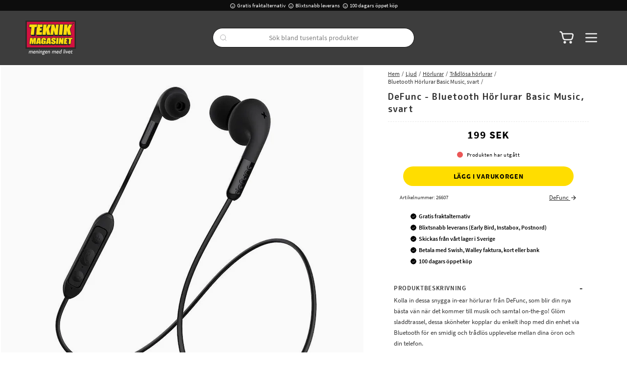

--- FILE ---
content_type: text/html
request_url: https://www.teknikmagasinet.se/ljud/horlurar/bluetooth-horlurar-basic-music-svart
body_size: 88939
content:
<!doctype html><html lang="sv"><head><meta charset="utf-8"/><meta property="og:image" content="https://www.teknikmagasinet.se/pub_docs/files/Teknikmagasinet-Slogan-Frame-RGB-300dpi.jpg"/><title data-rh="true">DeFunc Bluetooth Hörlurar Basic Music, svart - Teknikmagasinet</title>
  <script>
  window.polyFillsLoaded = false;

    // This is the base function that is later supplanted by startClient.tsx when it is ready to start the client
  window.bootShop = function() {
    window.polyFillsLoaded = true;
  };  
  
  // Set the polyFillsLoaded flag to true and start the shop
  window.onPolyfillLoad = function() {
    window.polyFillsLoaded = true;
    window.bootShop();
  };  
    
  
  // If polyfill service does not respond, start the shop anyway
  if (true) {
    setTimeout(function () {
      if(!window.polyFillsLoaded) {
        window.bootShop();
      }
    }, 5000);
  }
  </script>

  <script async defer src='https://cdnjs.cloudflare.com/polyfill/v3/polyfill.min.js?version=4.8.0.min.js&callback=onPolyfillLoad&features=es2015,Object.values,Object.entries,Object.keys,Object.assign,Array.prototype.find,Array.prototype.findIndex,Array.prototype.flatMap,Array.prototype.includes,Array.prototype.keys,Array.from,Array.prototype.fill,String.prototype.endsWith,String.prototype.startsWith,URL,IntersectionObserver,Intl.~locale.sv,Promise,fetch,Symbol,ResizeObserver'></script>
<link data-chunk="ProductPage-ProductPage" rel="preload" as="style" href="/static/css/style-ProductPage-ProductPage-8a00cd56.chunk.css">
<link data-chunk="client" rel="preload" as="style" href="/static/css/style-61e193dd.css">
<link data-chunk="client" rel="preload" as="script" href="/static/js/react.6.3.7.vendor.js">
<link data-chunk="client" rel="preload" as="script" href="/static/js/apollo.6.3.7.vendor.js">
<link data-chunk="client" rel="preload" as="script" href="/static/js/bundle.2eebfe51.js">
<link data-chunk="client" rel="preload" as="script" href="/static/js/bundle.6bc79b8a.js">
<link data-chunk="ProductPage-ProductPage" rel="preload" as="script" href="/static/js/360.1eec0ba6.chunk.js">
<link data-chunk="ProductPage-ProductPage" rel="preload" as="script" href="/static/js/ProductPage-ProductPage.a1b51a2f.chunk.js"><meta name="viewport" content="width=device-width,initial-scale=1,shrink-to-fit=no,maximum-scale=1,user-scalable=no"/><meta name="theme-color" content="#000000"/><link rel="manifest" href="/manifest.json"/><meta data-rh="true" name="description" content="Köp DeFunc Bluetooth Hörlurar Basic Music, svart snabbt, enkelt och fraktfritt hos Teknikmagasinet."/><meta data-rh="true" property="og:url" content="https://www.teknikmagasinet.se/ljud/horlurar/tradlosa-horlurar/bluetooth-horlurar-basic-music-svart"/><meta data-rh="true" property="og:title" content="DeFunc Bluetooth Hörlurar Basic Music, svart - Teknikmagasinet"/><meta data-rh="true" property="og:description" content="Köp DeFunc Bluetooth Hörlurar Basic Music, svart snabbt, enkelt och fraktfritt hos Teknikmagasinet."/><meta data-rh="true" property="og:image" content="https://www.teknikmagasinet.se/pub_images/original/defunc_music_bluetooth_black.jpg"/><meta data-rh="true" property="product:original_price:amount" content="199"/><meta data-rh="true" property="product:price:amount" content="199"/><meta data-rh="true" property="og:price:currency" content="SEK"/><link data-rh="true" rel="preconnect" href="https://cdnjs.cloudflare.com"/><link data-rh="true" rel="preconnect" href="https://storeapi.jetshop.io"/><link data-rh="true" rel="canonical" href="https://www.teknikmagasinet.se/ljud/horlurar/tradlosa-horlurar/bluetooth-horlurar-basic-music-svart"/><link data-rh="true" rel="shortcut icon" id="favicon" href="/favicon.svg"/><script>window.__ACTIVE_BREAKPOINT__ = "lg";</script><link data-chunk="client" rel="stylesheet" href="/static/css/style-61e193dd.css">
<link data-chunk="ProductPage-ProductPage" rel="stylesheet" href="/static/css/style-ProductPage-ProductPage-8a00cd56.chunk.css"></head><body class="no-js"><script>document.body.className=document.body.className.replace("no-js","")</script><div id="root"><div class="sb78wnl"><header id="stickyHeader" class="s1hen1rr"><div id="topBar" class="tacjlat"><div class="column"><section class="topbar-usp"><ul>
<li><img src="https://www.teknikmagasinet.se/pub_docs/files/tm-smile.svg" alt="" />Gratis fraktalternativ</li>
<li><img src="https://www.teknikmagasinet.se/pub_docs/files/tm-smile.svg" alt="" />Blixtsnabb leverans</li>
<li><img src="https://www.teknikmagasinet.se/pub_docs/files/tm-smile.svg" alt="" />100 dagars öppet köp<span><br /></span></li>
</ul></section></div></div><div id="mainHeader" class="hbpo9ds"><div class="heina50 mjqp9b6"><div class="left c17r8ep0"><a href="/"><svg id="Layer_1" xmlns="http://www.w3.org/2000/svg" xmlns:xlink="http://www.w3.org/1999/xlink" x="0px" y="0px" width="100%" viewBox="0 0 1770 1198" enable-background="new 0 0 1770 1198" xml:space="preserve"><path fill="#333333" opacity="1" stroke="none" d=" M1770.630737,987.660889  C1771.000000,1056.810913 1770.968750,1125.621826 1771.087891,1194.432617  C1771.094116,1198.055298 1770.475464,1199.104736 1766.570190,1199.103516  C1390.692627,1198.992554 1014.814941,1199.000000 638.468628,1199.000000  C636.599854,1195.511353 639.637512,1195.018799 641.548340,1194.299683  C646.107361,1192.583862 650.365051,1190.434692 654.317261,1187.578247  C661.747925,1182.207642 665.278320,1174.723267 665.857788,1165.852661  C666.421936,1157.217529 660.762085,1150.037964 651.625183,1147.061035  C644.339783,1144.687256 636.751099,1143.393433 629.516296,1140.833862  C622.819153,1138.464722 620.228088,1135.909790 620.380249,1131.723267  C620.534119,1127.491089 623.794678,1124.524902 630.474915,1122.878784  C636.442383,1121.408325 642.573914,1120.705566 648.394775,1118.515747  C660.951477,1113.791626 670.231323,1101.142456 669.967102,1088.918823  C669.892700,1085.479736 668.699219,1082.443237 667.352600,1079.373657  C665.133301,1074.314941 666.400085,1072.373413 671.996155,1072.008423  C673.325256,1071.921631 674.661194,1071.979126 675.993774,1071.959961  C681.574219,1071.880005 683.955383,1069.014526 683.309204,1063.451050  C683.102478,1061.671021 682.094177,1061.106079 680.673218,1061.136108  C666.541077,1061.434448 652.308167,1059.612549 638.292236,1062.072510  C620.627747,1065.172974 610.774963,1075.465454 607.667358,1093.098022  C606.289856,1100.913940 608.947998,1107.459106 614.458923,1113.013184  C621.119080,1119.725830 621.092712,1119.752075 613.184082,1125.142212  C606.036194,1130.013916 605.121582,1133.588745 609.169006,1140.835571  C611.373779,1144.783325 610.819641,1146.619629 606.282043,1148.499023  C600.348206,1150.956543 594.748962,1153.815552 591.111450,1159.365723  C583.724121,1170.637329 584.115723,1185.168457 598.957581,1192.744995  C601.685974,1194.137817 605.809143,1194.061401 606.218994,1198.688232  C405.940674,1199.000000 205.881363,1198.986328 5.822119,1199.100586  C1.925525,1199.102783 0.865441,1198.540161 0.876202,1194.326782  C1.051041,1125.864014 1.000000,1057.400635 1.000000,988.468628  C2.414239,986.324219 4.303413,985.916809 6.384595,985.883179  C9.050798,985.840088 11.716641,985.825623 14.382743,985.825562  C595.459900,985.824158 1176.537109,985.821106 1757.614258,985.883850  C1761.832275,985.884277 1766.298218,984.690002 1770.630737,987.660889  z"></path><path fill="#1E1D1B" opacity="1" stroke="none" d=" M1771.000000,987.549072  C1181.300659,988.000244 591.601196,988.000488 1.450905,988.000366  C1.000000,660.701782 1.007531,333.403534 0.911251,6.105325  C0.910089,2.155869 1.377293,0.867059 5.893661,0.868129  C592.664001,1.007163 1179.434448,1.004946 1766.204834,0.896204  C1770.163208,0.895471 1771.118042,1.552589 1771.116455,5.703879  C1770.989624,332.835297 1771.000000,659.966736 1771.000000,987.549072  z"></path><path fill="#FCFCFC" opacity="1" stroke="none" d=" M606.468628,1199.000000  C606.801941,1198.584229 606.814026,1197.933594 606.093262,1197.612427  C604.736267,1197.007568 603.268677,1196.656860 601.872681,1196.132446  C593.151428,1192.856445 586.142944,1187.794800 584.837830,1177.813843  C583.485596,1167.473145 586.955383,1158.828491 595.188538,1152.252808  C599.524963,1148.789307 604.714966,1147.034668 610.398682,1145.163818  C606.203918,1140.555420 601.923706,1136.247681 605.638855,1129.735107  C608.645081,1124.465088 613.825989,1122.179077 619.093018,1120.025269  C618.952759,1119.596069 618.950439,1119.233521 618.778992,1119.114502  C602.500549,1107.812134 600.790039,1087.208618 614.973267,1072.127808  C623.054565,1063.535156 633.396851,1059.599609 644.883789,1059.165649  C657.525391,1058.688232 670.198364,1059.090210 682.855469,1058.935303  C685.565063,1058.902100 686.205139,1059.649780 685.823242,1062.295898  C684.127075,1074.049438 684.192078,1074.058960 672.277893,1074.064087  C670.620605,1074.064697 668.963379,1074.064087 667.357727,1074.064087  C667.191284,1074.522583 666.897583,1074.970459 667.000793,1075.098389  C680.343262,1091.654419 665.257080,1114.262085 650.493652,1119.890259  C645.184631,1121.914062 639.672729,1123.096558 634.083191,1124.015503  C630.808533,1124.553833 627.463867,1125.015381 624.625854,1126.936890  C620.082886,1130.013184 620.297974,1134.517212 625.149109,1137.114502  C629.891968,1139.653687 635.215027,1140.452393 640.317078,1141.903809  C644.310669,1143.039795 648.380066,1143.935791 652.318909,1145.232910  C665.497375,1149.572266 670.817932,1160.524902 666.342224,1174.200439  C662.461304,1186.058228 653.248291,1192.107910 642.152466,1196.133911  C640.454651,1196.749878 637.988708,1196.107178 637.565308,1198.776611  C627.645752,1199.000000 617.291565,1199.000000 606.468628,1199.000000  z"></path><path fill="#FCFCFC" opacity="1" stroke="none" d=" M246.687943,1062.274048  C255.288559,1070.361450 256.062286,1080.589844 254.637772,1090.788452  C251.899902,1110.389893 248.246735,1129.862671 245.113770,1149.411377  C244.763458,1151.597046 243.922836,1152.145508 241.930557,1152.091187  C237.270233,1151.963989 231.147568,1153.766235 228.337433,1151.465210  C225.293777,1148.972778 228.578613,1142.979858 229.253860,1138.576172  C231.497986,1123.941162 234.109482,1109.362671 236.553131,1094.757935  C237.216629,1090.792480 237.428223,1086.806885 236.476929,1082.850952  C234.599335,1075.043091 228.819443,1071.087036 220.968750,1072.195312  C210.326096,1073.697754 201.490341,1082.059937 199.665070,1092.578369  C196.422272,1111.265503 193.197235,1129.956909 190.184372,1148.681763  C189.732330,1151.491333 188.744522,1152.259644 186.105423,1152.112183  C182.616669,1151.917358 179.091751,1151.849365 175.614044,1152.125488  C172.250443,1152.392944 171.883560,1151.221680 172.410110,1148.161499  C175.569733,1129.798340 178.540253,1111.402466 181.485168,1093.003174  C181.877167,1090.554077 181.976471,1088.013550 181.848831,1085.533936  C181.328430,1075.424072 175.161911,1070.620239 165.093735,1072.287720  C157.033005,1073.622559 151.472702,1078.885498 146.028229,1084.338989  C144.999466,1085.369385 145.103500,1086.769165 144.885712,1088.076294  C141.549896,1108.098022 138.142380,1128.107910 134.894669,1148.143799  C134.406662,1151.154297 133.327255,1152.500488 130.123047,1152.122192  C127.657654,1151.831055 125.130379,1152.064697 122.630630,1152.064209  C116.262222,1152.062866 116.378601,1152.082520 117.490623,1145.535522  C122.059517,1118.635620 126.635544,1091.736206 130.984009,1064.800415  C131.662750,1060.596191 132.668274,1058.244385 137.590454,1058.890381  C141.498276,1059.403320 145.527176,1058.993774 149.674515,1058.993774  C149.067017,1062.867310 148.529510,1066.294434 147.840271,1070.689209  C151.017044,1068.282349 153.489639,1066.284424 156.087387,1064.465332  C162.604065,1059.901978 169.509003,1056.544922 177.818939,1056.971069  C186.933502,1057.438721 191.602875,1060.864136 199.333237,1073.530273  C203.757126,1069.799072 207.888199,1065.765259 212.823593,1062.726685  C219.697327,1058.494751 226.996521,1056.130859 235.123077,1057.151489  C239.323410,1057.679321 243.159027,1059.238037 246.687943,1062.274048  z"></path><path fill="#FCFCFC" opacity="1" stroke="none" d=" M985.428772,1148.384766  C988.516846,1129.733887 991.523987,1111.517212 994.438843,1093.285889  C994.830688,1090.835205 994.966675,1088.301636 994.863220,1085.821167  C994.429016,1075.413208 988.193298,1070.534546 977.893127,1072.334595  C969.850952,1073.739990 964.308716,1079.002808 958.911194,1084.502930  C957.887390,1085.546021 958.087952,1086.978149 957.870972,1088.276489  C954.525452,1108.291992 951.138000,1128.300537 947.857788,1148.326660  C947.412964,1151.042725 946.543701,1152.413330 943.438599,1152.133301  C938.991699,1151.732422 932.783752,1153.511841 930.497620,1151.210938  C928.045776,1148.743042 931.064575,1142.861450 931.786316,1138.487427  C935.875000,1113.705444 940.087891,1088.943848 944.068970,1064.144653  C944.696411,1060.236084 945.862061,1058.344482 950.249573,1058.891113  C954.173340,1059.379883 958.206116,1058.993774 962.606384,1058.993774  C962.043213,1062.841675 961.527893,1066.362183 960.901855,1070.639526  C964.306519,1068.087891 967.093994,1065.837036 970.043030,1063.822388  C976.187317,1059.625000 982.727905,1056.609375 990.466431,1056.969849  C998.814453,1057.358643 1005.030334,1061.112915 1009.253540,1068.253418  C1010.258118,1069.951904 1011.153931,1071.714844 1012.223450,1073.674683  C1016.773926,1069.709961 1020.943848,1065.665649 1025.948242,1062.666626  C1030.707031,1059.814819 1035.676025,1057.507568 1041.267456,1057.072510  C1056.894531,1055.857056 1067.133057,1065.227905 1067.942993,1081.219360  C1068.403198,1090.303467 1066.528320,1099.102783 1065.028076,1107.958618  C1062.750000,1121.405762 1060.394409,1134.841187 1058.308960,1148.318359  C1057.868652,1151.164185 1057.092773,1152.364746 1054.038452,1152.127075  C1049.578613,1151.780396 1043.488037,1153.569336 1041.047852,1151.287476  C1038.513916,1148.917969 1041.545288,1143.015137 1042.221680,1138.690674  C1044.509399,1124.065063 1047.077026,1109.483154 1049.531982,1094.883789  C1050.199341,1090.914795 1050.430542,1086.929199 1049.512085,1082.975952  C1047.609863,1074.787842 1041.390137,1070.787109 1033.119141,1072.354980  C1022.404297,1074.386353 1014.468689,1082.197266 1012.592041,1092.928223  C1009.354126,1111.442749 1006.203491,1129.973755 1003.197266,1148.527100  C1002.772095,1151.151367 1002.084900,1152.295532 999.260864,1152.122192  C995.443115,1151.888062 991.592468,1151.914551 987.770691,1152.113037  C984.975647,1152.258179 984.740356,1150.949219 985.428772,1148.384766  z"></path><path fill="#FCFCFC" opacity="1" stroke="none" d=" M1251.998779,1044.885498  C1253.717285,1034.445435 1255.512451,1024.457031 1256.987305,1014.421448  C1257.397339,1011.631897 1258.450195,1010.791931 1261.127075,1010.945740  C1264.614136,1011.146179 1268.152832,1011.287476 1271.611084,1010.914673  C1275.263794,1010.520813 1275.297607,1012.226196 1274.837769,1014.942078  C1267.673462,1057.249878 1260.590576,1099.571533 1253.387207,1141.872681  C1251.647095,1152.092163 1251.476440,1152.175293 1241.151123,1152.033569  C1229.502441,1151.873779 1217.760864,1153.173950 1206.224121,1151.351807  C1191.468140,1149.021118 1181.496338,1139.537842 1179.446167,1124.910400  C1176.228516,1101.954224 1182.475220,1081.945557 1201.186523,1067.077759  C1214.107544,1056.810791 1228.915039,1054.868530 1244.637573,1058.673340  C1248.071533,1059.504272 1250.204712,1059.757812 1250.279541,1055.141479  C1250.332764,1051.859131 1251.361206,1048.592773 1251.998779,1044.885498  z"></path><path fill="#FCFCFC" opacity="1" stroke="none" d=" M689.362549,1131.491943  C683.321472,1106.935059 689.145752,1085.938232 706.978149,1068.619507  C716.598755,1059.276123 728.613708,1055.847778 741.897217,1057.150269  C755.442932,1058.478516 765.358154,1068.598267 767.745117,1083.598145  C768.850769,1090.546387 768.363953,1097.531250 767.519104,1104.515381  C767.151978,1107.550049 765.872620,1108.149170 763.048401,1108.128296  C745.387573,1107.998047 727.723633,1108.188965 710.064636,1107.966675  C706.069763,1107.916382 704.621887,1108.706055 704.701050,1113.037964  C704.972229,1127.875732 713.957458,1137.054321 728.852722,1136.906982  C739.048828,1136.806274 748.499207,1133.846558 757.358459,1128.865967  C758.778748,1128.067627 759.966003,1126.759033 762.110291,1126.649048  C761.303101,1131.815308 760.493286,1136.879639 759.729736,1141.950806  C759.471008,1143.669189 758.216675,1144.386108 756.899231,1145.167969  C742.816406,1153.526245 727.641235,1156.025757 711.712646,1152.829712  C700.186218,1150.516968 693.591919,1142.371948 689.362549,1131.491943  z"></path><path fill="#FCFCFC" opacity="1" stroke="none" d=" M1152.853516,1145.789795  C1140.883423,1152.713135 1128.244751,1154.743774 1115.003174,1153.916016  C1098.687988,1152.896240 1086.256470,1141.136230 1084.398438,1123.062012  C1082.227661,1101.942627 1088.110352,1083.119385 1104.177490,1068.373047  C1113.922363,1059.429321 1125.616821,1055.912109 1138.718506,1057.130371  C1152.587524,1058.420044 1162.900269,1069.207275 1164.874756,1084.410645  C1165.716553,1090.893066 1165.315918,1097.369019 1164.631836,1103.853027  C1164.298584,1107.011719 1163.174683,1108.197388 1159.720825,1108.157715  C1141.892944,1107.952759 1124.060547,1108.158691 1106.232178,1107.980103  C1102.760620,1107.945435 1101.744019,1108.862061 1101.723633,1112.368774  C1101.634399,1127.708984 1110.851807,1137.176392 1126.189331,1136.906494  C1136.382812,1136.727295 1145.829102,1133.740356 1154.643921,1128.680298  C1155.920410,1127.947510 1157.194458,1127.210327 1159.189941,1126.059937  C1158.265381,1131.937134 1157.457520,1137.110107 1156.634766,1142.280762  C1156.322510,1144.243774 1154.512085,1144.684448 1152.853516,1145.789795  z"></path><path fill="#FCFCFC" opacity="1" stroke="none" d=" M308.000305,1108.062866  C302.004730,1108.063232 296.506042,1108.169067 291.014679,1108.014404  C288.646881,1107.947754 287.955139,1108.734497 287.772858,1111.080322  C286.593262,1126.260010 296.129486,1136.874390 311.380981,1136.903198  C321.753632,1136.922729 331.369507,1133.936523 340.359650,1128.842773  C341.780121,1128.037964 343.194977,1127.223267 345.201385,1126.076416  C344.304077,1131.815186 343.493500,1136.880615 342.729279,1141.952759  C342.470459,1143.670532 341.215942,1144.386597 339.899384,1145.167847  C325.824463,1153.521973 310.663208,1155.996460 294.733307,1152.847534  C281.957092,1150.322144 271.972992,1138.703735 270.415405,1123.209106  C268.233124,1101.500610 274.321808,1082.314209 291.173065,1067.516113  C300.825317,1059.039795 312.329315,1055.873535 325.008698,1057.163940  C338.696228,1058.556885 348.777008,1069.157959 350.842499,1084.180786  C351.754913,1090.816895 351.357941,1097.460693 350.582001,1104.104126  C350.237762,1107.051270 349.214447,1108.209595 345.969238,1108.152100  C333.482941,1107.931396 320.990387,1108.062744 308.000305,1108.062866  z"></path><path fill="#FCFCFC" opacity="1" stroke="none" d=" M1580.455811,1104.459595  C1580.424438,1107.903320 1578.614380,1108.121460 1576.151123,1108.109375  C1558.327637,1108.022095 1540.501587,1108.196655 1522.680786,1107.960083  C1518.684937,1107.907227 1517.686157,1109.080933 1517.724854,1112.918701  C1517.875000,1127.783691 1526.862671,1137.009644 1541.724976,1136.906616  C1551.919067,1136.835938 1561.383911,1133.915039 1570.229980,1128.912964  C1571.657104,1128.105957 1573.078369,1127.288574 1575.191406,1126.082886  C1574.267334,1131.941772 1573.453979,1137.120483 1572.631470,1142.297974  C1572.391479,1143.809570 1571.169800,1144.401733 1570.023315,1145.100464  C1557.128418,1152.958984 1543.024170,1155.539673 1528.287231,1153.525879  C1512.776245,1151.406250 1501.960205,1139.771851 1500.345215,1122.834595  C1498.367065,1102.088501 1504.034546,1083.563477 1519.592163,1068.899048  C1529.494995,1059.564819 1541.441650,1055.822998 1554.915894,1057.153198  C1568.931519,1058.536743 1579.258667,1069.742554 1580.949951,1085.090332  C1581.647461,1091.421143 1581.376953,1097.726685 1580.455811,1104.459595  z"></path><path fill="#FCFCFC" opacity="1" stroke="none" d=" M427.070496,1093.703125  C427.174103,1090.744141 427.422791,1088.241699 427.296295,1085.758545  C426.777557,1075.575684 420.947845,1070.820435 410.736847,1072.202393  C402.514893,1073.315308 396.156403,1077.778687 391.163116,1084.052856  C388.390778,1087.536499 388.977142,1092.302124 388.237274,1096.489258  C385.258301,1113.348267 382.485748,1130.246094 379.871216,1147.165771  C379.286957,1150.946655 378.039520,1152.862305 373.955780,1152.107300  C372.506744,1151.839478 370.966614,1152.064453 369.468079,1152.064453  C360.825775,1152.064453 360.751251,1152.052002 362.168091,1143.631104  C366.718903,1116.583496 371.381775,1089.554565 375.836700,1062.491333  C376.277649,1059.812378 377.030121,1058.728027 379.798401,1058.944824  C382.611694,1059.165405 385.455688,1058.993164 388.286255,1058.993530  C394.660736,1058.994385 394.655975,1058.993652 393.442719,1065.430664  C393.260254,1066.398804 393.146332,1067.380005 392.879791,1069.164551  C398.084137,1065.172485 402.768219,1061.593384 408.298706,1059.401855  C429.969818,1050.814209 447.795441,1064.171265 445.548798,1087.330933  C444.278748,1100.423096 441.513611,1113.282715 439.512665,1126.261108  C438.398407,1133.488647 436.907135,1140.663696 435.988251,1147.913330  C435.554962,1151.331787 434.216614,1152.431396 430.902924,1152.122925  C427.931610,1151.846313 424.888519,1151.818237 421.923706,1152.127441  C418.301788,1152.505127 417.440948,1151.267456 418.060730,1147.777100  C420.647125,1133.210815 423.037811,1118.609741 425.485382,1104.018921  C426.035278,1100.740601 426.525452,1097.452271 427.070496,1093.703125  z"></path><path fill="#FCFCFC" opacity="1" stroke="none" d=" M856.816162,1118.838257  C855.122742,1128.940918 853.420532,1138.601318 851.903320,1148.290894  C851.477295,1151.011475 850.627869,1152.398682 847.516846,1152.131714  C843.067749,1151.749756 836.916504,1153.538574 834.559082,1151.246216  C832.031799,1148.788818 835.106140,1142.933228 835.791748,1138.573608  C838.193604,1123.301636 840.679504,1108.042725 843.117249,1092.776367  C843.247986,1091.957886 843.237366,1091.116333 843.283142,1090.285034  C844.149048,1074.558472 834.561829,1067.698486 820.083496,1074.096069  C811.957886,1077.686523 805.943298,1082.872314 804.658203,1092.997559  C802.336548,1111.289917 798.704041,1129.413818 795.766785,1147.631958  C795.235779,1150.925293 794.242004,1152.627075 790.474243,1152.150757  C787.196106,1151.736450 783.815918,1151.919800 780.496216,1152.109131  C777.724670,1152.267334 776.717590,1151.675781 777.259277,1148.554443  C782.205688,1120.053589 787.093201,1091.541504 791.721313,1062.987793  C792.301086,1059.410645 793.644348,1058.653809 796.790039,1058.947266  C799.266357,1059.178101 801.781433,1058.993286 804.279297,1058.993652  C810.661499,1058.994385 810.656799,1058.993652 809.444092,1065.425293  C809.261475,1066.393555 809.145813,1067.374634 808.874634,1069.177979  C815.512756,1064.000610 821.784119,1059.599243 829.535156,1057.809692  C848.078247,1053.528442 862.213440,1064.779907 861.702820,1083.844116  C861.390015,1095.523315 858.525940,1106.890137 856.816162,1118.838257  z"></path><path fill="#FCFCFC" opacity="1" stroke="none" d=" M517.713379,1059.409180  C522.403381,1059.093140 526.748535,1059.276001 531.049500,1058.921875  C534.652222,1058.625366 535.732239,1059.765015 534.927002,1063.261719  C534.536621,1064.956421 533.657410,1066.677124 534.392090,1068.890991  C537.868408,1066.121582 541.229858,1063.435303 545.026917,1061.395386  C551.662231,1057.830566 558.721497,1056.238525 566.210938,1057.154541  C578.621643,1058.672607 586.921631,1069.071655 586.703552,1083.118042  C586.514343,1095.311890 583.532715,1107.168213 581.732849,1119.163940  C580.277832,1128.861450 578.386841,1138.493530 576.936340,1148.191650  C576.470459,1151.306274 575.238953,1152.451904 572.120483,1152.117798  C569.651062,1151.853149 567.130737,1152.065063 564.632996,1152.064453  C558.292908,1152.063110 558.415955,1152.083496 559.509216,1145.542725  C562.441345,1128.000488 565.264160,1110.439819 568.105957,1092.882568  C568.291382,1091.737305 568.289490,1090.559326 568.339844,1089.395142  C568.960938,1075.044800 560.622742,1068.451294 547.050049,1073.364380  C537.889343,1076.680420 530.958923,1082.055298 529.593323,1093.381836  C527.406738,1111.517334 523.677917,1129.463379 520.804871,1147.521973  C520.224182,1151.171509 518.809875,1152.534424 515.092651,1152.138306  C511.799805,1151.787109 508.426910,1151.882080 505.113586,1152.119141  C502.232147,1152.325317 501.828979,1151.202515 502.262177,1148.672607  C506.386536,1124.586060 510.425720,1100.484985 514.494690,1076.388916  C515.435791,1070.815918 516.397278,1065.246460 517.713379,1059.409180  z"></path><path fill="#FCFCFC" opacity="1" stroke="none" d=" M1445.114014,1086.758423  C1447.511353,1096.425537 1449.824097,1105.683960 1452.388062,1115.947632  C1456.166748,1109.333618 1459.457031,1103.610229 1462.713379,1097.867310  C1469.438843,1086.006104 1476.210449,1074.170044 1482.805054,1062.236206  C1484.073975,1059.939941 1485.341675,1058.770386 1488.144043,1058.920410  C1493.054077,1059.183228 1497.988281,1058.993774 1502.866455,1058.993774  C1503.214844,1060.989014 1502.104126,1061.955811 1501.478149,1063.043579  C1484.724243,1092.156006 1467.898193,1121.227173 1451.203735,1150.373657  C1449.723022,1152.958740 1448.261108,1154.396240 1445.072266,1154.134644  C1441.385986,1153.832397 1442.254150,1150.894287 1441.759033,1148.949097  C1434.179932,1119.169678 1426.703125,1089.364258 1419.059814,1058.997681  C1425.012939,1058.997681 1430.612793,1059.074707 1436.208862,1058.961548  C1438.610229,1058.912964 1438.705078,1060.446411 1439.106323,1062.137329  C1441.024780,1070.221436 1443.045410,1078.281250 1445.114014,1086.758423  z"></path><path fill="#FCFCFC" opacity="1" stroke="none" d=" M1604.984985,1081.945435  C1605.273438,1079.879028 1605.517456,1078.240234 1605.841919,1076.062500  C1601.578491,1076.062500 1597.478516,1076.081665 1593.378906,1076.045166  C1592.614014,1076.038330 1591.646851,1076.381348 1591.158325,1075.468506  C1590.680664,1074.575562 1591.244019,1073.853760 1591.861206,1073.291382  C1604.263916,1061.988403 1616.679565,1050.699707 1629.903320,1038.670532  C1628.853271,1044.757446 1628.134888,1049.670776 1627.123291,1054.522949  C1626.443970,1057.780762 1626.831055,1059.305908 1630.800415,1059.088989  C1637.279907,1058.734985 1643.803955,1059.221436 1650.287476,1058.905762  C1653.993408,1058.725220 1654.534668,1060.189941 1653.680420,1063.184937  C1652.503540,1067.310425 1653.825928,1073.219604 1650.732666,1075.325195  C1647.736694,1077.364624 1642.388428,1075.850342 1638.084473,1076.093384  C1633.325806,1076.361816 1627.220825,1073.985840 1624.187134,1077.083496  C1621.476196,1079.852051 1621.949463,1085.801636 1621.155273,1090.371460  C1619.446167,1100.205200 1617.824219,1110.054077 1616.168945,1119.897217  C1613.782715,1134.087402 1618.786133,1138.892700 1632.963867,1136.037231  C1637.540405,1135.115479 1641.749512,1133.140015 1646.661133,1130.990845  C1645.740967,1136.423096 1644.866577,1141.268555 1644.128418,1146.134521  C1643.904297,1147.611450 1643.292114,1148.484985 1641.933472,1149.134766  C1633.140869,1153.340576 1623.924316,1155.352051 1614.302002,1153.406982  C1601.933716,1150.906860 1595.659668,1141.632568 1597.429199,1128.680908  C1598.915283,1117.804565 1600.813477,1106.984009 1602.565918,1096.144775  C1603.309204,1091.546387 1604.146240,1086.963135 1604.984985,1081.945435  z"></path><path fill="#FCFCFC" opacity="1" stroke="none" d=" M1339.125244,1095.034058  C1343.480347,1069.030640 1347.815186,1043.463745 1352.074829,1017.884277  C1353.219360,1011.010681 1353.115479,1010.919373 1360.164307,1011.024658  C1363.633423,1011.076477 1368.469727,1009.484680 1370.169434,1011.712952  C1371.630005,1013.627747 1369.637695,1018.230957 1369.071411,1021.628601  C1362.021240,1063.932129 1354.929077,1106.228882 1347.946167,1148.543579  C1347.510498,1151.183716 1346.649780,1152.322510 1343.855957,1152.117920  C1340.709351,1151.887451 1337.497070,1151.765991 1334.377563,1152.136597  C1329.949829,1152.662720 1329.654175,1150.778931 1330.308838,1147.087402  C1333.356812,1129.902344 1336.175781,1112.676880 1339.125244,1095.034058  z"></path><path fill="#FCFCFC" opacity="1" stroke="none" d=" M1395.355713,1121.524902  C1393.778198,1130.970337 1392.222168,1139.980957 1390.881104,1149.023560  C1390.493896,1151.634644 1389.248535,1152.223999 1386.869995,1152.108276  C1383.381958,1151.938232 1379.854492,1151.803833 1376.390137,1152.136597  C1372.857178,1152.476196 1372.650024,1150.922363 1373.134766,1148.115723  C1376.331665,1129.607544 1379.436890,1111.083862 1382.575439,1092.565674  C1384.297485,1082.405518 1386.138672,1072.263550 1387.674438,1062.075317  C1388.065186,1059.483276 1389.078125,1058.833862 1391.466675,1058.955933  C1396.103394,1059.192993 1402.482910,1057.439453 1404.909546,1059.813354  C1407.358032,1062.208618 1404.275146,1068.403809 1403.550781,1072.911499  C1400.966187,1088.993286 1398.173340,1105.041504 1395.355713,1121.524902  z"></path><path fill="#FCFCFC" opacity="1" stroke="none" d=" M480.732330,1131.817383  C479.735779,1137.652954 478.694000,1143.043213 477.952942,1148.474487  C477.601288,1151.051880 476.802826,1152.330933 473.921661,1152.123535  C470.443390,1151.873169 466.910828,1151.817749 463.443390,1152.134155  C460.033508,1152.445190 459.620697,1151.089844 460.121796,1148.168091  C464.307892,1123.758545 468.394775,1099.331909 472.521301,1074.912109  C473.269012,1070.487427 474.198090,1066.087769 474.772919,1061.641724  C475.046448,1059.526123 475.855255,1058.869507 477.912292,1058.959229  C482.718933,1059.169189 489.300903,1057.357178 491.850281,1059.809082  C494.422058,1062.282593 491.204529,1068.685547 490.452789,1073.344727  C487.328735,1092.707275 484.039276,1112.043091 480.732330,1131.817383  z"></path><path fill="#FAFAFA" opacity="1" stroke="none" d=" M1410.893066,1035.543701  C1409.195923,1038.523560 1407.193848,1040.667480 1404.398804,1041.992676  C1397.490479,1045.267700 1390.510742,1040.518311 1391.095825,1032.934814  C1391.478760,1027.973389 1395.844727,1022.470642 1400.607056,1021.295776  C1403.970093,1020.466125 1407.256226,1020.776489 1409.753296,1023.568237  C1412.912964,1027.100586 1412.635254,1031.084839 1410.893066,1035.543701  z"></path><path fill="#FAFAFA" opacity="1" stroke="none" d=" M498.505341,1034.074707  C497.037811,1037.841675 494.728546,1040.357300 491.477722,1041.938843  C488.319061,1043.475586 485.024353,1043.765991 482.053589,1041.650146  C478.997925,1039.473999 477.717926,1036.305054 478.128571,1032.540649  C478.650940,1027.751709 482.923096,1022.497253 487.503052,1021.313660  C495.328583,1019.291565 501.091644,1025.376953 498.505341,1034.074707  z"></path><path fill="#D00536" opacity="1" stroke="none" d=" M1724.091553,134.000000  C1724.083252,399.319092 1724.076904,664.138184 1724.056519,928.957275  C1724.055908,936.623840 1724.857178,935.796936 1716.994629,935.797058  C1163.357666,935.807922 609.720703,935.808044 56.083775,935.797424  C47.619614,935.797241 48.312634,936.789795 48.312290,928.021667  C48.300705,635.037415 48.313854,342.053101 48.196339,49.068874  C48.194355,44.122791 49.286362,42.627769 54.490864,42.628975  C608.961121,42.757351 1163.431396,42.756798 1717.901611,42.634480  C1723.006226,42.633354 1724.259521,43.984226 1724.214600,49.005238  C1723.963257,77.168282 1724.092285,105.334717 1724.091553,134.000000  z"></path><path fill="#353535" opacity="1" stroke="none" d=" M612.355469,1158.065186  C622.457703,1154.598633 632.087952,1155.453491 641.510803,1159.016846  C645.788513,1160.634521 649.784607,1163.084839 650.021973,1168.396118  C650.275146,1174.063965 647.087708,1177.927979 642.237610,1180.119873  C631.136230,1185.137085 619.605225,1185.401611 608.218567,1181.433960  C601.049500,1178.935791 599.279846,1170.988647 603.806519,1164.541748  C605.884033,1161.583252 608.807129,1159.724121 612.355469,1158.065186  z"></path><path fill="#363636" opacity="1" stroke="none" d=" M626.850220,1105.338501  C621.330139,1100.207275 620.155273,1095.008789 622.803711,1088.555054  C626.414917,1079.755249 636.519043,1074.447388 645.514771,1076.624390  C653.739441,1078.614990 657.814209,1085.487061 655.597229,1093.628418  C652.375305,1105.460205 638.927795,1111.104858 626.850220,1105.338501  z"></path><path fill="#353535" opacity="1" stroke="none" d=" M1240.125488,1115.140625  C1239.052124,1121.800415 1237.938965,1128.014648 1237.054321,1134.261230  C1236.757446,1136.358032 1235.918701,1137.082275 1233.854248,1137.025024  C1226.877930,1136.831665 1219.887085,1137.287354 1212.927979,1136.332886  C1204.321045,1135.152832 1198.478760,1130.524780 1197.158447,1122.186035  C1194.623901,1106.179077 1198.199097,1091.584473 1210.257935,1080.227661  C1219.550049,1071.476685 1230.719849,1070.022095 1242.732788,1074.399170  C1245.814697,1075.522095 1246.675049,1077.148682 1246.090454,1080.337891  C1243.994629,1091.771729 1242.128052,1103.247559 1240.125488,1115.140625  z"></path><path fill="#353535" opacity="1" stroke="none" d=" M736.543213,1074.171631  C747.418030,1076.540771 752.252258,1082.712524 751.661743,1092.791870  C751.536377,1094.930908 751.096252,1096.072998 748.545776,1096.051636  C735.096313,1095.938843 721.645447,1095.998779 708.164978,1095.998779  C709.886841,1083.203003 721.848572,1073.933594 736.543213,1074.171631  z"></path><path fill="#353535" opacity="1" stroke="none" d=" M1106.516113,1090.791870  C1113.477661,1077.677979 1124.309814,1071.929688 1136.328613,1074.753052  C1144.746094,1076.730469 1150.130249,1085.175659 1148.629272,1093.741333  C1148.276367,1095.755981 1147.286865,1096.024780 1145.596191,1096.020020  C1132.136841,1095.981689 1118.677490,1095.998657 1105.293945,1095.998657  C1104.413696,1093.953125 1105.980591,1092.682495 1106.516113,1090.791870  z"></path><path fill="#353535" opacity="1" stroke="none" d=" M318.994812,1096.000000  C309.389343,1096.000000 300.283112,1096.000000 291.120850,1096.000000  C294.529602,1079.494019 310.524689,1070.932983 323.996582,1075.098022  C331.230865,1077.334595 336.129303,1086.292236 334.616089,1093.905762  C334.195648,1096.021118 333.009583,1096.023193 331.441681,1096.010132  C327.459381,1095.976929 323.476624,1095.999634 318.994812,1096.000000  z"></path><path fill="#353535" opacity="1" stroke="none" d=" M1549.543213,1074.171631  C1560.418457,1076.541260 1565.252686,1082.713257 1564.661621,1092.792236  C1564.536133,1094.931519 1564.095703,1096.072998 1561.545410,1096.051636  C1548.095947,1095.938721 1534.645142,1095.998779 1521.164673,1095.998779  C1522.888306,1083.202026 1534.848633,1073.933838 1549.543213,1074.171631  z"></path><path fill="#1F1E1B" opacity="1" stroke="none" d=" M1475.000000,596.136230  C1534.827393,596.136230 1594.154785,596.132141 1653.482178,596.141785  C1659.923462,596.142822 1660.010620,595.387085 1659.282471,602.129333  C1657.280396,620.668701 1655.623901,639.246704 1653.998047,657.824036  C1653.727051,660.919861 1652.854858,662.148315 1649.521240,662.080566  C1639.192993,661.870483 1628.855469,662.128052 1618.526611,661.932434  C1615.261353,661.870544 1614.213257,662.963318 1614.014771,666.140808  C1613.465088,674.947083 1612.630981,683.736572 1611.832275,692.525696  C1611.598877,695.095642 1610.917725,697.238342 1609.166138,699.609924  C1606.643677,703.025513 1607.665161,707.958862 1607.242065,712.216919  C1603.653809,748.336243 1600.283569,784.477173 1596.844727,820.611389  C1596.131226,828.108521 1596.125732,828.108459 1588.800171,828.109192  C1580.967407,828.109985 1573.128784,828.288879 1565.304688,828.028320  C1561.821655,827.912292 1560.613281,829.242249 1560.364014,832.476685  C1559.647705,841.773499 1558.647827,851.049805 1558.026855,860.351929  C1557.807007,863.643311 1556.838867,864.988892 1553.288818,864.972107  C1526.291504,864.844360 1499.293213,864.839539 1472.295898,864.969788  C1468.509033,864.988037 1467.966797,863.683411 1468.372559,860.248962  C1469.466187,850.992432 1470.066772,841.678650 1471.042480,832.406494  C1471.386597,829.134888 1470.389160,827.890320 1467.014893,828.054810  C1462.359741,828.281799 1457.678833,828.257324 1453.021118,828.057617  C1450.101929,827.932434 1448.931885,828.831787 1448.702026,831.890564  C1447.978394,841.518616 1446.792358,851.112671 1446.119995,860.743286  C1445.894043,863.979553 1444.834351,864.961426 1441.634399,864.957947  C1373.307129,864.883728 1304.979614,864.883423 1236.652344,864.961426  C1233.570557,864.964905 1232.295044,863.932800 1231.558472,860.964661  C1229.119995,851.136292 1226.383667,841.381714 1222.617065,831.549927  C1222.108154,836.286560 1221.549805,841.018616 1221.104248,845.761169  C1220.652466,850.568787 1220.108032,855.381775 1219.990112,860.201904  C1219.901245,863.829407 1218.577393,865.001953 1214.882324,864.981323  C1190.718750,864.846191 1166.553833,864.955933 1142.389404,864.955017  C1114.391968,864.953918 1086.393921,864.833862 1058.397461,864.995544  C1054.118164,865.020325 1053.005249,863.976807 1053.680786,859.682251  C1054.607300,853.791504 1054.738770,847.775635 1055.313599,840.518311  C1035.462158,861.184509 1010.841370,867.500488 984.616394,868.736572  C958.518005,869.966736 933.369629,866.354919 911.109436,848.831116  C911.462708,853.526306 911.648926,857.369934 912.072815,861.187073  C912.394592,864.084106 911.240112,864.945068 908.437500,864.938110  C880.439880,864.868347 852.441895,864.850403 824.444519,864.953613  C821.064087,864.966064 820.687561,863.335815 820.709534,860.634155  C820.781189,851.802307 820.742188,842.968933 820.657837,834.137085  C820.641174,832.388123 821.211975,830.495850 819.294006,827.986206  C817.774597,835.924866 816.390564,843.100769 815.031433,850.281311  C814.319519,854.042297 813.536255,857.795349 813.004578,861.582825  C812.658875,864.045349 811.516724,865.142395 809.050049,864.906067  C808.389709,864.842773 807.717834,864.902344 807.051208,864.902405  C764.722229,864.903564 722.393188,864.900208 680.064209,864.915283  C677.385376,864.916260 674.730591,865.300903 673.929443,861.580322  C673.372253,858.992798 671.693298,860.539490 670.467651,861.125610  C645.371399,873.126831 620.785156,871.263550 596.736511,858.190186  C592.423645,855.845581 588.574890,852.647156 584.209900,849.634583  C583.628479,853.556335 584.235474,857.118774 584.773865,860.667175  C585.190918,863.415222 584.842590,864.978455 581.348450,864.964111  C553.184448,864.848145 525.019592,864.854309 496.855530,864.956848  C493.517395,864.968994 493.072906,863.427490 493.099945,860.681946  C493.188599,851.683777 493.117737,842.683899 493.084167,833.684875  C493.078339,832.125061 492.955536,830.565735 491.741882,828.898315  C490.509247,835.316162 489.258392,841.730652 488.050537,848.153137  C487.281525,852.241882 486.422546,856.322754 485.889801,860.444092  C485.444397,863.889587 483.946838,865.009583 480.351593,864.991760  C449.188995,864.836975 418.025238,864.904053 386.861847,864.904236  C348.698151,864.904480 310.534332,864.854858 272.371002,864.975464  C268.288879,864.988342 265.405670,864.486572 265.603821,859.164551  C265.914337,864.370728 263.224487,865.018372 259.080322,864.987305  C235.750137,864.812073 212.417099,864.802002 189.087189,864.995605  C184.860580,865.030640 183.546616,863.905090 184.072327,859.658875  C185.176682,850.738770 185.701843,841.746643 186.822525,832.829041  C187.312164,828.932922 186.114456,827.991882 182.353134,828.032166  C165.689682,828.210815 149.020752,827.952026 132.359497,828.213623  C127.880440,828.283875 126.717903,827.162170 127.179939,822.635925  C130.629333,788.845093 133.817307,755.027649 137.111465,721.220886  C141.051437,680.786438 145.056152,640.358276 148.889755,599.913818  C149.188095,596.766296 150.403870,596.091248 153.231583,596.096497  C187.895416,596.160889 222.559540,596.181580 257.223145,596.071716  C260.722534,596.060669 261.763916,597.325867 262.037292,600.649597  C262.863068,610.689087 264.018768,620.701538 265.759827,630.761719  C268.278870,620.964539 270.949341,611.202637 273.241058,601.352661  C274.134613,597.512085 275.598907,595.993958 279.879456,596.019775  C314.208862,596.227112 348.540710,596.240540 382.869965,596.020935  C387.805969,595.989319 388.228577,597.806702 387.717865,601.878113  C386.599274,610.795654 385.973572,619.774048 384.944153,628.704224  C384.554047,632.088135 385.764496,632.950562 389.018738,632.999756  C401.969543,633.195129 401.961700,633.294983 405.268219,620.856567  C407.149658,613.779053 409.164948,606.734619 410.892639,599.619995  C411.515930,597.053345 412.649780,596.092346 415.315216,596.096924  C453.145447,596.161316 490.975983,596.177246 528.806030,596.071777  C532.233826,596.062256 532.874084,597.484558 533.111084,600.494995  C533.869019,610.120483 535.061340,619.711670 535.830994,629.336426  C536.055664,632.144714 537.045471,633.269409 539.777832,632.937988  C540.270447,632.878235 540.784363,632.874023 541.275513,632.940125  C550.174988,634.137634 556.477173,632.028748 562.343872,623.719055  C571.581116,610.635193 585.902954,603.143799 601.048462,598.392639  C629.301086,589.529724 657.833984,589.760986 686.174316,598.195557  C697.626343,601.603943 707.859558,607.503967 716.665955,615.747131  C724.798523,623.359558 729.368835,632.779480 730.864136,643.678162  C731.276489,646.683899 732.184998,649.010620 734.524841,650.963440  C738.354004,654.159180 741.107727,658.340454 744.541992,663.032898  C748.838684,646.929443 752.936462,631.583252 757.026978,616.235168  C758.484314,610.766968 760.016479,605.316101 761.332764,599.813904  C761.972717,597.138916 763.175720,596.063965 766.109558,596.071777  C803.773010,596.172058 841.437012,596.193115 879.100220,596.053406  C882.897522,596.039368 883.521851,597.937378 883.770142,600.851013  C884.533813,609.810486 885.336975,618.766541 886.126648,627.723755  C886.360596,630.377258 886.183716,633.223938 890.260925,633.065735  C892.156372,632.992126 891.909302,634.797852 892.023621,636.073914  C894.356262,662.112488 896.681580,688.151794 899.003479,714.191406  C899.373169,718.337585 899.822876,722.480408 900.039368,726.635071  C900.188354,729.494568 901.912659,729.881287 904.116943,729.612488  C906.967712,729.264893 905.737793,727.412415 905.425537,725.863220  C904.768555,722.603210 903.486328,719.287109 903.683899,716.069153  C904.454041,703.525146 899.458313,692.012817 897.822754,679.955566  C895.449768,662.462646 898.175903,645.341309 905.615479,629.284424  C912.147766,615.185730 923.986511,606.377441 938.112854,601.246094  C973.198303,588.501526 1008.608887,588.385315 1043.695801,601.253662  C1057.756958,606.410706 1069.301147,614.939880 1073.230469,630.686035  C1073.518066,631.838867 1073.960693,633.044434 1075.518921,632.767334  C1077.088013,632.488281 1076.887329,631.110474 1076.999756,629.992737  C1077.981567,620.218140 1079.101929,610.453674 1079.839966,600.660522  C1080.087402,597.377686 1080.904541,596.059387 1084.476685,596.066101  C1139.138916,596.169189 1193.801392,596.161621 1248.463623,596.078369  C1251.519775,596.073730 1252.900513,597.157104 1253.756714,600.001709  C1256.683105,609.723816 1259.807251,619.386658 1262.899292,629.058228  C1263.423828,630.698792 1263.423340,633.052063 1266.039917,632.793335  C1268.896240,632.510864 1267.857178,630.042725 1268.033691,628.447754  C1269.059570,619.180725 1270.209229,609.915649 1270.795898,600.617065  C1271.041992,596.716980 1272.567017,596.058655 1276.016724,596.071777  C1305.680420,596.184326 1335.344727,596.136230 1365.008789,596.136169  C1401.505859,596.136169 1438.002930,596.136169 1475.000000,596.136230  z"></path><path fill="#1F1E1B" opacity="1" stroke="none" d=" M616.918823,124.330826  C660.410950,124.122124 703.719849,124.072830 747.028809,124.024582  C750.193848,124.021057 753.367615,124.171211 756.521362,123.983009  C759.448669,123.808327 760.331848,124.980438 760.036682,127.784851  C759.130920,136.390930 758.267212,145.004211 757.606445,153.631485  C757.426880,155.976334 755.161926,159.129532 758.705444,160.614090  C763.361572,162.564743 769.177002,160.458221 770.960510,156.673325  C775.429871,147.188187 780.031616,137.761902 784.293152,128.184265  C785.723022,124.970787 787.557617,123.938263 791.054932,123.943230  C865.016907,124.048416 938.979187,124.072113 1012.940979,123.904427  C1017.419189,123.894272 1018.865967,125.589233 1019.993958,129.457916  C1028.190063,157.568848 1036.580933,185.623016 1044.916260,213.693344  C1045.289795,214.951126 1045.722778,216.191269 1046.794312,217.437531  C1047.865479,205.691666 1049.083496,193.956924 1049.973999,182.197372  C1051.367065,163.800110 1055.575317,145.730453 1056.246582,127.257782  C1056.389771,123.314468 1059.232544,124.032631 1061.638672,124.031876  C1097.120605,124.020744 1132.602417,124.024132 1168.084351,124.024063  C1169.416992,124.024063 1170.749634,124.024109 1172.082275,124.024033  C1183.152344,124.023361 1183.045288,124.010201 1181.658081,135.300156  C1180.647949,143.521439 1179.967529,151.783234 1179.166504,160.463257  C1181.073120,165.092010 1179.558960,169.393341 1179.192505,173.523727  C1178.041504,186.495880 1176.818970,199.469406 1175.388306,212.414368  C1174.736206,218.315536 1174.757812,224.288773 1173.532471,230.584045  C1172.764160,243.260010 1171.090698,255.393402 1170.075684,267.589600  C1169.321411,276.652740 1168.361938,285.698364 1167.455322,294.747070  C1166.766113,301.625854 1166.768311,308.612213 1164.405640,315.672424  C1159.821655,359.951080 1155.489746,403.862030 1151.217773,447.778748  C1149.380005,466.671570 1147.757080,485.585876 1145.805298,504.466522  C1145.486938,507.545807 1147.063843,512.245728 1140.934448,512.341064  C1139.177002,512.368408 1139.572388,515.156189 1139.419556,516.682190  C1138.507080,525.794556 1137.593262,534.914124 1137.060059,544.053528  C1136.845703,547.730042 1135.546143,548.837341 1131.924561,548.826660  C1095.259521,548.718506 1058.593750,548.687256 1021.929260,548.865356  C1017.877258,548.885010 1016.912109,546.979675 1016.127563,543.775879  C1009.718079,517.601257 1003.222534,491.447632 995.815247,465.203552  C995.270020,470.122375 994.636047,475.033234 994.195068,479.961395  C992.384705,500.196014 990.638123,520.436279 988.850708,540.672974  C988.704346,542.330872 988.290039,543.973083 988.241760,545.629639  C988.173950,547.958374 987.124084,548.948608 984.821167,548.760681  C983.828064,548.679749 982.822388,548.753906 981.822449,548.753906  C910.161316,548.754089 838.500000,548.698059 766.839294,548.873962  C761.823486,548.886292 759.870300,547.414978 759.117004,542.518677  C757.751465,533.642761 755.553528,524.897278 754.079956,516.034607  C753.494202,512.511902 751.792480,511.958405 748.690308,511.913239  C745.135010,511.861542 745.197083,513.975769 745.001282,516.417053  C744.268921,525.546631 743.370544,534.663269 742.682922,543.795898  C742.416382,547.335327 741.273010,548.860046 737.249268,548.855591  C626.423462,548.733215 515.597473,548.732971 404.771637,548.837402  C400.498169,548.841431 399.871246,547.404846 400.335297,543.588745  C401.440369,534.501160 402.027039,525.351746 403.009491,516.247375  C403.363556,512.965759 402.351746,511.887878 398.998199,511.936981  C387.334473,512.107788 375.662354,511.820190 364.002747,512.097534  C359.788574,512.197815 358.526642,511.012329 358.970245,506.798065  C360.905090,488.416992 362.586334,470.009308 364.380280,451.613281  C366.901428,425.760803 369.454834,399.911499 371.968689,374.058289  C374.820984,344.724884 377.523193,315.375916 380.608978,286.067230  C381.085876,281.537323 379.847382,280.712158 375.760010,280.821777  C367.577057,281.041229 367.734619,280.863586 367.034180,288.763123  C364.181061,320.940826 361.213776,353.108368 358.299744,385.280670  C355.881317,411.981476 353.468414,438.682831 351.071686,465.385590  C348.689819,491.922638 346.267395,518.456360 344.036316,545.006165  C343.729065,548.662354 341.770569,548.787170 339.041138,548.781250  C318.875305,548.737366 298.709351,548.754700 278.543427,548.754028  C256.544220,548.753296 234.544510,548.676758 212.546310,548.825073  C208.603012,548.851685 206.980774,548.350830 207.611832,543.669434  C208.900604,534.108826 209.215469,524.420776 210.291550,514.825562  C210.673920,511.415894 209.476776,510.947449 206.556412,510.980255  C195.224930,511.107605 183.888199,510.885803 172.559875,511.113739  C168.780716,511.189789 167.631042,510.144043 168.026733,506.319519  C170.254364,484.788239 172.282440,463.236328 174.382339,441.691833  C176.918320,415.673248 179.463165,389.655487 181.994766,363.636475  C184.510223,337.783508 186.883682,311.915436 189.647232,286.089081  C190.124969,281.624298 188.986908,280.657745 184.829819,280.821442  C177.508118,281.109772 170.165298,280.813202 162.834579,280.944641  C159.945663,280.996460 159.142502,280.108826 159.485657,277.147034  C160.635361,267.224304 161.296631,257.243225 162.541595,247.334305  C162.982056,243.828568 162.009659,243.025528 158.730774,243.057129  C145.399170,243.185638 132.062485,242.947205 118.734573,243.203033  C114.528648,243.283768 113.762344,241.851257 114.183731,238.018921  C118.223526,201.278671 122.191383,164.530014 125.963554,127.761589  C126.378464,123.717461 128.010818,122.980255 131.615173,122.993721  C162.113632,123.107689 192.612701,123.058502 223.111588,123.058472  C286.275940,123.058403 349.453064,122.262733 412.601196,123.275085  C480.061371,124.356575 547.512817,123.479668 615.422119,124.146988  C616.089417,124.532440 616.374878,124.626228 616.918823,124.330826  z"></path><path fill="#1F1E1B" opacity="1" stroke="none" d=" M1179.792847,161.414124  C1190.356201,160.310715 1190.272095,160.304459 1191.072144,149.540924  C1191.614868,142.237915 1192.616089,134.966537 1193.060791,127.659599  C1193.314209,123.496346 1195.958374,124.013161 1198.631958,124.013916  C1237.789062,124.024994 1276.946045,124.022820 1316.103149,124.023788  C1321.601807,124.023926 1327.115356,124.271111 1332.594116,123.941673  C1336.582031,123.701881 1337.454224,125.235672 1337.026733,128.856659  C1335.992676,137.617233 1335.112549,146.399490 1334.396240,155.191406  C1334.230347,157.229172 1332.294556,161.054916 1336.737305,160.608704  C1340.080933,160.272888 1345.645996,164.014709 1346.360596,156.766800  C1347.275269,147.490112 1348.339111,138.222626 1348.971069,128.926178  C1349.231079,125.102417 1350.523926,123.929207 1354.399658,123.940552  C1399.055054,124.071220 1443.710938,124.077873 1488.366333,123.932434  C1492.525269,123.918900 1493.484497,125.288963 1493.034912,129.102478  C1491.982300,138.028198 1491.340210,147.003235 1490.233276,155.921219  C1489.782104,159.556473 1490.527832,160.735291 1494.491943,160.966385  C1500.084839,161.292450 1503.165649,159.672119 1505.335815,154.210281  C1508.893799,145.254837 1513.559082,136.745193 1517.502197,127.933464  C1518.755005,125.134247 1520.220703,123.948051 1523.413330,123.955406  C1567.402344,124.056763 1611.391846,124.091988 1655.380615,123.938393  C1661.040161,123.918633 1658.819458,126.292458 1657.550293,128.811829  C1629.460327,184.574844 1601.413818,240.359818 1573.213501,296.066986  C1571.040405,300.359711 1570.580078,304.157135 1571.859497,308.858734  C1589.598877,374.052094 1607.148804,439.297028 1624.743652,504.529694  C1625.003784,505.494080 1625.152344,506.499481 1625.511108,507.424438  C1626.841919,510.855682 1625.893799,512.120361 1622.058838,512.069946  C1608.731079,511.894745 1595.395142,512.196472 1582.071899,511.896637  C1577.559937,511.795074 1577.335449,513.341370 1578.318726,516.979187  C1580.793335,526.133850 1582.829224,535.408813 1585.389404,544.537903  C1586.420288,548.214233 1585.182007,548.798584 1581.926880,548.794067  C1537.604370,548.732788 1493.281860,548.722839 1448.959595,548.819641  C1445.956787,548.826172 1444.889404,547.685364 1444.378296,544.967285  C1442.594238,535.481750 1440.564575,526.042053 1438.815796,516.550415  C1438.221680,513.325684 1437.178467,511.752075 1433.398438,511.860352  C1429.271118,511.978546 1430.022217,514.603271 1429.792114,516.914490  C1428.884644,526.025269 1427.859009,535.129028 1427.220703,544.259338  C1426.989136,547.572876 1426.088135,548.831055 1422.557007,548.822205  C1380.067627,548.715576 1337.577881,548.721069 1295.088501,548.819885  C1291.473633,548.828308 1290.491455,547.598572 1290.840332,544.141541  C1291.776367,534.866394 1292.448120,525.564697 1293.241455,516.275024  C1293.417969,514.207947 1294.468750,511.597382 1290.673950,512.030884  C1287.937866,512.343506 1284.218140,510.344604 1283.924438,515.878967  C1283.412964,525.513916 1282.133423,535.105713 1281.447632,544.734985  C1281.211670,548.050659 1279.808105,548.809509 1276.754639,548.804077  C1234.265137,548.728394 1191.775513,548.716125 1149.286133,548.818604  C1145.689819,548.827271 1144.691528,547.653564 1145.018188,544.189941  C1147.221802,520.819397 1149.287964,497.436005 1151.412476,474.058014  C1153.597168,450.018219 1155.796631,425.979767 1157.991333,401.940887  C1160.579834,373.590881 1163.170166,345.241058 1165.746826,316.480103  C1164.134521,310.775360 1165.980469,305.540985 1166.443848,300.370880  C1166.897583,295.307587 1167.353149,290.176453 1167.837402,285.110107  C1169.536499,267.331299 1171.164185,249.543900 1172.956787,231.312592  C1174.182007,215.707077 1175.762451,200.594376 1177.195312,185.468109  C1177.942749,177.578262 1178.416382,169.660400 1179.792847,161.414124  z"></path><path fill="#261C1C" opacity="1" stroke="none" d=" M1679.004395,71.879425  C1692.522705,75.512688 1700.429077,86.525032 1698.750488,98.887939  C1697.026611,111.584419 1686.320190,120.831848 1673.556396,120.648712  C1660.354248,120.459267 1650.131104,111.277931 1648.493530,98.140068  C1646.507690,82.208237 1661.718506,68.902710 1679.004395,71.879425  z"></path><path fill="#AB0A30" opacity="1" stroke="none" d=" M1173.357666,230.871368  C1171.012573,259.145325 1168.480835,287.182312 1165.841553,315.644196  C1165.377441,316.055756 1165.020874,316.042419 1164.396729,316.033447  C1165.560059,300.198730 1166.950928,284.355896 1168.434692,268.521820  C1169.578735,256.311890 1170.838867,244.112900 1172.110107,231.479431  C1172.413574,230.690109 1172.741577,230.540009 1173.357666,230.871368  z"></path><path fill="#8D0E2B" opacity="1" stroke="none" d=" M1173.684082,230.668427  C1173.239868,231.090805 1172.935669,231.072968 1172.402100,231.052292  C1173.597534,215.855927 1174.985718,200.658508 1176.461792,185.469604  C1177.231323,177.550385 1178.155029,169.646118 1179.101074,161.317322  C1179.192993,160.899551 1179.610352,160.939697 1179.816284,160.978760  C1178.201416,181.451126 1176.381592,201.884506 1174.558350,222.317596  C1174.322876,224.955414 1174.069214,227.591614 1173.684082,230.668427  z"></path><path fill="#681325" opacity="1" stroke="none" d=" M616.795654,124.157578  C616.903259,124.516823 616.704590,124.862473 616.505859,125.208115  C616.327087,125.013519 616.148315,124.818924 615.924438,124.416718  C616.082581,124.187401 616.285889,124.165688 616.795654,124.157578  z"></path><path fill="#FEDC00" opacity="1" stroke="none" d=" M306.203522,682.820190  C301.956970,693.058899 299.992584,703.671631 297.159760,714.021973  C288.250031,746.575439 279.555634,779.188354 270.952454,811.824341  C270.058350,815.216125 268.666229,816.192932 265.227692,816.121887  C253.735443,815.884583 242.233032,815.904541 230.739502,816.108032  C227.317719,816.168640 226.281555,815.137268 225.990173,811.713440  C222.347168,768.907471 218.535660,726.115784 214.094177,683.256775  C213.071945,693.206299 212.020813,703.153015 211.032715,713.105957  C207.759140,746.080078 204.457748,779.051697 201.329987,812.039734  C201.030106,815.202637 200.128311,816.136780 196.929535,816.108154  C179.268692,815.949646 161.605225,815.967529 143.943832,816.092896  C140.855957,816.114807 140.149857,815.451965 140.473358,812.194336  C144.801224,768.614136 148.924515,725.013672 153.135727,681.421814  C155.377441,658.217041 157.753250,635.024841 159.892349,611.810791  C160.159607,608.910278 161.211166,608.249512 163.863831,608.256104  C191.523453,608.324890 219.183594,608.357605 246.842743,608.224060  C250.350189,608.207153 250.830353,609.729980 251.072845,612.667053  C253.361191,640.382629 255.782990,668.087158 258.191559,695.792725  C258.392242,698.101440 258.777191,700.394104 259.681183,702.771973  C264.108429,685.662109 268.541260,668.553589 272.961121,651.441772  C276.329407,638.401184 279.815125,625.388367 282.947815,612.291260  C283.745422,608.956421 285.252472,608.222412 288.399506,608.234924  C315.725616,608.343933 343.052490,608.343628 370.378632,608.240295  C373.733826,608.227600 374.880798,608.737915 374.491760,612.617615  C370.155670,655.861877 366.068329,699.130981 361.886139,742.390686  C359.610748,765.926392 357.244934,789.453430 355.034943,812.995178  C354.812225,815.367676 353.999817,816.076843 351.699188,816.068176  C333.537323,816.000122 315.374725,815.979065 297.213226,816.088074  C294.481445,816.104492 293.855194,815.245117 294.118683,812.648438  C295.984558,794.259460 297.770233,775.862122 299.505859,757.460266  C301.819946,732.925354 304.065460,708.383972 306.147705,683.416626  C306.255585,682.392944 306.045471,683.257751 306.285858,682.636047  C306.400177,682.340332 306.481445,682.040527 306.482971,681.712585  C306.484161,681.463806 306.497192,681.595154 306.452271,682.102234  C306.430084,682.352478 306.367279,682.506775 306.203522,682.820190  z"></path><path fill="#FEDC00" opacity="1" stroke="none" d=" M1247.250000,614.708679  C1255.450684,640.567200 1263.524658,666.044067 1271.531494,691.309692  C1272.658447,691.573242 1272.717896,691.044373 1272.762207,690.581787  C1275.209106,665.053772 1277.675659,639.527588 1280.070801,613.994690  C1280.736694,606.894958 1280.638306,606.885437 1287.799194,606.885315  C1304.462524,606.885132 1321.127075,606.993286 1337.788208,606.802185  C1341.517090,606.759399 1342.029541,607.886414 1341.682251,611.352966  C1337.980957,648.303040 1334.473145,685.272461 1330.896606,722.235046  C1327.929443,752.899292 1324.897949,783.557434 1322.032104,814.231079  C1321.758179,817.163757 1320.561279,817.750977 1317.959595,817.740723  C1299.130249,817.666626 1280.299805,817.608582 1261.471924,817.787781  C1258.119629,817.819580 1257.366455,816.288147 1256.602051,813.569153  C1249.222534,787.319458 1241.713867,761.105896 1234.243164,734.881775  C1234.063965,734.253235 1233.893188,733.622314 1232.889282,732.908936  C1232.342651,737.652710 1231.721191,742.389221 1231.262085,747.141418  C1229.132080,769.187012 1226.974121,791.230469 1225.022949,813.292175  C1224.724609,816.666077 1223.690674,817.803650 1220.229980,817.772522  C1202.568237,817.613586 1184.904053,817.644470 1167.241699,817.752869  C1164.202881,817.771484 1163.297974,817.108765 1163.627075,813.802856  C1168.427368,765.582092 1173.081543,717.346680 1177.740967,669.111938  C1179.566406,650.215332 1181.454956,631.322937 1183.004883,612.403259  C1183.368408,607.965149 1184.815918,606.688965 1189.282104,606.770630  C1205.273560,607.063171 1221.273560,606.885071 1237.270386,606.885376  C1244.844727,606.885559 1244.844727,606.885925 1247.250000,614.708679  z"></path><path fill="#FEDC00" opacity="1" stroke="none" d=" M705.984009,704.707764  C716.645447,704.708069 716.439026,704.687439 715.392212,715.153870  C712.176758,747.302734 709.071838,779.463074 706.117615,811.636780  C705.810120,814.985901 705.032532,816.178040 701.499023,816.115295  C689.337646,815.899109 677.168335,815.922241 665.006042,816.110901  C662.109375,816.155823 660.868958,815.162109 660.134216,812.526917  C659.161438,809.037537 657.845093,805.643860 656.635925,802.090332  C655.991699,802.400085 655.444031,802.501038 655.148193,802.829163  C646.258972,812.685913 635.006226,818.049866 622.014038,819.579224  C604.165588,821.680298 587.138794,818.997986 571.588440,809.439514  C557.406372,800.722046 550.048767,788.087524 550.047424,771.335144  C550.046082,753.803833 552.339417,736.441040 554.028564,719.039795  C555.862305,700.148560 557.994934,681.281860 559.908203,662.403381  C562.729736,634.564880 578.892517,618.452148 603.986877,610.224976  C630.354797,601.580322 657.072693,602.105957 683.621948,610.075378  C686.473328,610.931213 689.191406,612.260620 691.924622,613.475342  C711.214844,622.047546 720.670471,636.726013 720.083923,658.006409  C719.867859,665.845886 719.182678,673.634033 718.767334,681.448608  C718.626404,684.101257 717.655701,685.108398 714.823364,685.092651  C693.993164,684.976929 673.161743,684.983887 652.331421,685.087219  C649.508301,685.101196 648.611877,684.398560 648.886536,681.459351  C649.862549,671.016052 651.334351,660.602722 651.214722,650.077698  C651.126648,642.328369 649.567322,640.159668 643.644592,639.475159  C637.174438,638.727417 633.173767,641.318054 631.579468,647.890991  C628.701904,659.754333 628.382812,671.969177 627.143982,684.045898  C624.441956,710.387390 622.008667,736.756714 619.537903,763.121460  C619.165588,767.094116 619.060364,771.103027 619.052795,775.095642  C619.044434,779.517151 620.066040,783.450134 625.133606,784.743286  C630.425598,786.093689 636.203308,783.990906 638.719177,779.723022  C640.525146,776.659363 641.374878,773.207397 641.802917,769.766113  C643.015320,760.017761 643.893982,750.228455 645.019775,740.468567  C645.350525,737.600952 644.833923,736.316467 641.460571,736.286072  C632.253296,736.203064 632.249207,736.027588 633.195984,726.601624  C633.778625,720.801941 634.705627,715.012939 634.862122,709.202576  C634.967102,705.304626 636.490417,704.609680 639.995178,704.632874  C661.825073,704.777222 683.656372,704.706909 705.984009,704.707764  z"></path><path fill="#FEDC00" opacity="1" stroke="none" d=" M529.175171,687.782471  C531.800537,715.089905 534.395691,741.939026 536.969421,768.790283  C538.335693,783.044495 539.584229,797.310730 541.070374,811.552246  C541.418762,814.890442 540.861084,816.155945 537.088440,816.121887  C516.263367,815.934082 495.435303,815.960876 474.609558,816.104248  C471.241821,816.127441 469.985229,815.395142 470.078552,811.759521  C470.322113,802.269348 470.000977,792.765503 470.187012,783.272583  C470.251587,779.976990 469.649231,778.470154 465.910889,778.692810  C460.432098,779.019226 454.892273,779.108459 449.430237,778.663452  C445.515472,778.344482 444.720276,780.255310 444.137299,783.354614  C442.292572,793.162170 440.204193,802.924011 438.379272,812.734985  C437.949371,815.046204 437.279022,816.101440 434.660004,816.088623  C412.334412,815.978943 390.008087,816.017944 367.682007,815.995972  C367.207581,815.995483 366.733337,815.799377 365.953461,815.627014  C370.730621,797.577942 375.460205,779.591553 380.253204,761.622009  C393.449951,712.145813 406.722351,662.689697 419.787354,613.178772  C420.767853,609.463013 422.113556,608.183228 426.030792,608.205139  C456.186920,608.374146 486.345184,608.400940 516.500732,608.184998  C520.942261,608.153259 521.893860,609.507263 522.251343,613.716064  C524.336731,638.270203 526.800232,662.792236 529.175171,687.782471  z"></path><path fill="#FEDC00" opacity="1" stroke="none" d=" M856.000000,816.032776  C845.501099,816.032593 835.498413,815.874146 825.505371,816.116211  C821.903809,816.203430 820.601746,815.436829 820.733582,811.530701  C821.048157,802.209045 820.679199,792.865662 820.911987,783.539185  C821.001038,779.970642 820.272949,778.430237 816.312805,778.686951  C810.836426,779.041992 805.310547,778.969666 799.823853,778.706360  C796.417053,778.542847 795.344055,779.812012 794.777954,783.088928  C793.135925,792.593445 790.763489,801.975586 789.249939,811.496704  C788.617493,815.474976 786.938110,816.127197 783.403015,816.102722  C762.739624,815.959290 742.074036,815.940308 721.411072,816.110107  C717.356201,816.143372 716.435059,815.454285 717.578552,811.200439  C734.026306,750.018127 750.281555,688.783997 766.585327,627.562988  C767.997559,622.260071 769.607788,617.000916 770.771057,611.644348  C771.362122,608.922974 772.648132,608.248779 775.224670,608.254272  C806.221069,608.320557 837.217957,608.359070 868.213806,608.207520  C871.630554,608.190857 872.460754,609.556335 872.724060,612.464417  C874.075684,627.392090 875.516235,642.311829 876.937073,657.233215  C880.173584,691.220825 883.415955,725.207886 886.657349,759.195068  C888.349182,776.934875 889.982239,794.680725 891.799133,812.407776  C892.094116,815.285767 891.429810,816.136597 888.495728,816.093567  C877.832520,815.937317 867.165527,816.032410 856.000000,816.032776  z"></path><path fill="#FEDC00" opacity="1" stroke="none" d=" M990.336182,754.896851  C989.930603,748.550964 986.546387,744.711243 981.691772,741.840698  C964.650146,731.764099 947.788147,721.368713 930.532532,711.673523  C914.789307,702.828247 907.910034,689.347717 907.663391,671.870422  C907.528625,662.323914 908.912659,652.954651 911.294434,643.715149  C915.256592,628.344910 925.262634,618.383423 939.395569,612.039001  C950.137878,607.216675 961.440125,604.489685 973.111694,603.564148  C995.849121,601.760986 1018.305786,602.419067 1040.008179,610.913147  C1056.495361,617.366028 1065.152954,628.708923 1064.739502,646.680786  C1064.559204,654.516357 1064.050537,662.312439 1063.297363,670.109619  C1063.064819,672.516296 1062.165405,673.080872 1059.910767,673.072815  C1039.415527,672.999756 1018.919495,672.969116 998.424683,673.093994  C995.260376,673.113281 995.022644,671.938782 995.337524,669.261841  C996.076050,662.983948 996.601929,656.672791 996.951172,650.360596  C997.141296,646.923950 997.596619,642.933350 993.194458,641.549377  C988.814148,640.172302 984.564331,640.715393 981.202332,644.230530  C974.275818,651.472412 975.793091,668.936401 983.825195,674.794922  C989.505432,678.937988 995.926025,681.755371 1002.160034,684.897400  C1014.201599,690.966248 1025.900024,697.596436 1037.325439,704.791016  C1052.383179,714.272827 1060.203003,727.550232 1060.675659,745.278564  C1061.028320,758.507019 1059.917236,771.543823 1056.011108,784.263245  C1052.879150,794.461487 1046.650024,802.111145 1037.420044,807.419067  C1020.845093,816.950745 1002.717773,820.744263 983.898071,821.566895  C963.776001,822.446472 944.059326,820.680481 925.304626,812.230530  C909.219727,804.983643 900.885742,792.942322 900.140747,775.355408  C899.672852,764.309998 901.100037,753.409485 901.975098,742.458130  C902.136475,740.438721 903.095459,740.014099 904.857788,740.016541  C925.686523,740.045837 946.515503,740.078857 967.343811,739.984192  C970.227295,739.971130 970.112061,741.488770 969.916687,743.455688  C969.110291,751.575562 968.326843,759.697754 967.541626,767.819702  C967.397461,769.310669 967.109863,770.814270 967.190735,772.295532  C967.428772,776.653748 966.438660,781.683411 972.635559,783.082092  C979.526184,784.637390 985.424927,782.473450 987.985840,776.878113  C991.125000,770.019287 991.194946,762.685608 990.336182,754.896851  z"></path><path fill="#FEDC00" opacity="1" stroke="none" d=" M1449.000610,649.998779  C1443.335205,649.999573 1438.168945,650.055481 1433.004761,649.973022  C1431.026489,649.941467 1430.083740,650.375427 1429.894043,652.668091  C1428.987671,663.620544 1427.960938,674.565796 1426.749634,685.488342  C1426.424072,688.423157 1427.216797,689.220764 1430.099365,689.171509  C1439.094604,689.017761 1448.096191,689.218872 1457.091187,689.056946  C1460.033081,689.004028 1461.267578,689.531860 1460.880615,692.878662  C1459.656494,703.463806 1458.627319,714.075012 1457.756104,724.695374  C1457.481323,728.047241 1456.259521,729.107605 1452.866577,729.013123  C1444.042114,728.767578 1435.204468,729.029602 1426.375854,728.873718  C1423.526367,728.823364 1422.267944,729.450500 1422.010132,732.612915  C1420.968750,745.390625 1419.766235,758.159851 1418.304688,770.895630  C1417.878784,774.605896 1419.664917,774.549316 1422.249268,774.539917  C1436.412476,774.488281 1450.577393,774.623169 1464.738525,774.440796  C1468.227783,774.395935 1469.403564,775.269653 1469.000854,778.881104  C1467.764282,789.968506 1466.749512,801.081970 1465.775635,812.196472  C1465.530518,814.992859 1464.676514,816.122620 1461.544067,816.112427  C1423.719604,815.989563 1385.894653,815.998352 1348.070068,816.095764  C1344.925537,816.103821 1344.320923,815.375183 1344.638306,812.181946  C1350.121094,757.001465 1355.451294,701.805908 1360.799805,646.612122  C1361.908081,635.175537 1363.096558,623.743652 1363.946899,612.287170  C1364.197632,608.909119 1365.541138,608.236450 1368.593628,608.243591  C1404.751953,608.328430 1440.910522,608.309875 1477.069092,608.276489  C1479.479614,608.274231 1481.187622,608.243774 1480.787964,611.658264  C1479.432983,623.234253 1478.200684,634.831299 1477.298584,646.449524  C1477.042358,649.750244 1475.714844,650.098328 1472.994141,650.048584  C1465.165283,649.905518 1457.332031,649.998535 1449.000610,649.998779  z"></path><path fill="#FEDC00" opacity="1" stroke="none" d=" M1607.130371,649.999268  C1602.190430,649.157410 1600.991577,651.083740 1600.582642,655.490234  C1596.523315,699.245117 1592.198120,742.975281 1587.932373,786.710938  C1587.076172,795.491089 1586.070923,804.257751 1585.318237,813.046387  C1585.117798,815.385681 1584.352539,816.093384 1581.993896,816.083557  C1560.841309,815.994812 1539.687988,815.995422 1518.535278,816.073425  C1515.882202,816.083191 1515.311768,815.394836 1515.583618,812.665405  C1520.054321,767.778870 1524.392822,722.879272 1528.748047,677.981262  C1529.535645,669.862915 1530.172241,661.728638 1531.072388,653.623291  C1531.388672,650.775269 1530.613281,649.894348 1527.687012,649.936279  C1516.696289,650.093811 1505.700073,649.882141 1494.710327,650.069092  C1491.413940,650.125122 1490.467285,649.290955 1490.842896,645.902161  C1492.107910,634.488586 1493.167114,623.048340 1494.053711,611.598938  C1494.328857,608.046509 1496.439453,608.282288 1498.852783,608.284424  C1522.171021,608.304932 1545.489380,608.296814 1568.807617,608.296753  C1592.792114,608.296631 1616.778198,608.438599 1640.759766,608.176880  C1645.589966,608.124207 1646.607788,609.549683 1646.069580,614.060669  C1644.768433,624.965942 1643.823242,635.916626 1642.919434,646.864258  C1642.695557,649.577209 1641.473267,650.061096 1639.091553,650.039551  C1628.599243,649.944336 1618.105469,649.998901 1607.130371,649.999268  z"></path><path fill="#FEDC00" opacity="1" stroke="none" d=" M1154.832031,672.735046  C1151.862061,703.179077 1148.939697,733.167847 1146.005493,763.155396  C1144.384399,779.723633 1142.667847,796.283081 1141.189575,812.863953  C1140.949463,815.556580 1139.949951,816.080322 1137.542969,816.072266  C1116.554565,816.001831 1095.565430,815.983398 1074.577271,816.087891  C1071.635376,816.102539 1071.074097,815.286865 1071.361572,812.381042  C1076.031982,765.167664 1080.556152,717.939819 1085.143677,670.718140  C1087.043091,651.166870 1089.099487,631.630310 1090.864746,612.067200  C1091.144897,608.961365 1092.215454,608.233398 1095.106567,608.247131  C1115.761597,608.345642 1136.418091,608.387573 1157.072144,608.215271  C1160.766113,608.184509 1160.988647,609.577759 1160.676758,612.632141  C1158.647827,632.504822 1156.789062,652.394897 1154.832031,672.735046  z"></path><path fill="#CE0535" opacity="1" stroke="none" d=" M1474.641602,762.269775  C1464.182251,762.293945 1454.186890,762.174927 1444.197510,762.366394  C1440.606812,762.435181 1439.483521,761.189697 1439.924194,757.709473  C1440.488037,753.256470 1440.831909,748.765381 1441.029541,744.280090  C1441.146362,741.627808 1442.368530,740.920776 1444.804688,740.966370  C1450.631958,741.075439 1456.487183,740.671387 1462.284180,741.103088  C1466.998657,741.454224 1468.636108,739.836182 1468.949097,735.177246  C1469.673584,724.390137 1471.137695,713.652466 1471.846680,702.864807  C1472.277954,696.303955 1476.901855,699.256287 1479.906738,698.844971  C1483.835815,698.307068 1482.965820,701.348267 1482.770996,703.538574  C1481.165039,721.605469 1479.520508,739.669067 1477.846680,757.729797  C1477.671875,759.615906 1478.034546,761.968689 1474.641602,762.269775  z"></path><path fill="#FEDC00" opacity="1" stroke="none" d=" M884.201294,418.343262  C886.827881,391.532898 889.420044,365.179443 891.993896,338.824249  C895.199036,306.004028 898.395996,273.182983 901.583374,240.361053  C904.400574,211.351379 907.177368,182.337738 910.029724,153.331528  C910.481323,148.739716 909.227783,142.818893 912.168335,139.959824  C914.956970,137.248550 920.736511,139.165909 925.192383,139.152802  C950.190247,139.079239 975.190308,139.273254 1000.185181,138.988297  C1005.311646,138.929840 1007.534546,140.177490 1009.051025,145.387665  C1023.502441,195.037445 1038.297607,244.587158 1052.997803,294.164490  C1053.369141,295.416840 1053.784058,296.656311 1054.916382,297.893707  C1055.921875,287.971649 1056.959106,278.052734 1057.927368,268.127045  C1061.532959,231.162613 1065.119019,194.196259 1068.703613,157.229797  C1069.169800,152.422256 1069.737671,147.616943 1069.964600,142.796783  C1070.092041,140.089096 1070.929932,139.054535 1073.795410,139.063095  C1103.459595,139.151779 1133.124268,139.153824 1162.788330,139.057449  C1165.658081,139.048141 1166.056519,140.093399 1165.807617,142.594849  C1162.293823,177.894928 1158.838257,213.200851 1155.399780,248.508377  C1152.251953,280.832581 1149.148438,313.161102 1146.012695,345.486450  C1142.796265,378.640167 1139.553101,411.791260 1136.344849,444.945770  C1134.853149,460.362885 1133.271118,475.773834 1132.050781,491.212921  C1131.719116,495.409821 1130.851929,497.140656 1126.046143,497.098877  C1096.050537,496.838226 1066.051147,496.880035 1036.054688,497.072418  C1032.071045,497.097931 1030.835449,495.726288 1029.880249,492.091339  C1016.652588,441.750366 1003.250671,391.455170 989.882629,341.151093  C989.503296,339.723572 989.028076,338.321564 987.911194,336.904755  C986.962219,346.262512 985.980652,355.617096 985.070190,364.978577  C981.475159,401.944000 977.896362,438.910980 974.327881,475.878937  C973.783813,481.515656 973.234863,487.154724 972.865479,492.804291  C972.672913,495.748993 971.868958,497.077789 968.427307,497.058899  C939.263672,496.898438 910.098389,496.887299 880.934937,497.062378  C877.010803,497.085938 876.691528,495.587250 877.013489,492.401978  C879.224426,470.529175 881.317871,448.644562 883.442932,426.763092  C883.700562,424.110413 883.921021,421.454071 884.201294,418.343262  z"></path><path fill="#FEDC00" opacity="1" stroke="none" d=" M775.119873,183.141602  C781.585815,169.410324 787.934509,156.041000 794.209167,142.637039  C795.269531,140.371918 796.372314,139.021759 799.329529,139.033035  C833.320374,139.162720 867.311829,139.115677 901.500305,139.115677  C901.842712,141.384918 900.407043,142.934143 899.575867,144.587326  C874.174133,195.109772 848.748901,245.620438 823.231567,296.084534  C821.638672,299.234619 821.259949,302.029205 822.199097,305.494232  C838.989197,367.443359 855.656738,429.425720 872.350830,491.400879  C873.848145,496.959473 873.848877,496.966278 868.141602,496.966644  C832.647522,496.968964 797.153259,496.923706 761.659546,497.036926  C758.137939,497.048157 756.578186,496.336884 755.759521,492.466705  C745.537720,444.142792 735.075989,395.869629 724.650085,347.464050  C722.725952,348.296509 723.274658,349.986755 723.150391,351.268341  C718.667725,397.513763 714.236938,443.764191 709.779114,490.012054  C709.108276,496.971191 709.063354,496.967285 701.967773,496.967346  C668.306702,496.967651 634.644958,496.863586 600.985352,497.089020  C596.355713,497.120056 595.509460,495.843781 595.949097,491.538239  C598.892517,462.711273 601.594421,433.859711 604.399048,405.018524  C607.235901,375.846588 610.110046,346.678284 612.950989,317.506744  C616.195557,284.191528 619.420471,250.874405 622.656189,217.558319  C625.054810,192.861099 627.532471,168.171066 629.768311,143.459152  C630.071472,140.108261 630.931946,139.023697 634.425171,139.036896  C669.418884,139.169128 704.413391,139.165100 739.407166,139.040787  C742.999512,139.028030 743.719604,139.887711 743.355042,143.507904  C739.167419,185.097198 735.182129,226.706879 731.159302,268.312714  C730.960327,270.370514 730.911682,272.442902 731.828491,274.771545  C746.211548,244.345001 760.594604,213.918442 775.119873,183.141602  z"></path><path fill="#FEDC01" opacity="1" stroke="none" d=" M570.627075,496.946838  C506.999329,496.959290 443.837402,496.927399 380.675720,497.037079  C376.586487,497.044159 375.144073,496.731873 375.642853,491.763489  C381.348846,434.923370 386.709412,378.048584 392.175140,321.184326  C394.501648,296.979950 396.950928,272.786774 399.117706,248.568253  C399.511841,244.162567 401.067291,242.874451 405.490295,243.001633  C417.035370,243.333664 416.816132,243.083038 418.002014,231.336548  C420.962646,202.010071 424.189911,172.710556 427.187317,143.387650  C427.527618,140.058426 428.711639,139.039093 432.122009,139.046173  C486.284332,139.158447 540.447083,139.169250 594.609253,139.032547  C598.516235,139.022690 599.380554,140.099380 598.996887,143.813080  C596.361450,169.325287 593.828003,194.848862 591.473328,220.388290  C591.140564,223.997665 590.044189,225.003265 586.389771,224.972275  C564.059692,224.782852 541.726746,224.954193 519.396240,224.795456  C516.020630,224.771469 514.935547,225.583115 514.677734,229.071671  C513.708130,242.191818 512.438416,255.292938 511.055206,268.377319  C510.673187,271.991364 511.351807,273.241425 515.361023,273.182739  C532.356140,272.933960 549.358459,273.198578 566.354492,272.986633  C570.300110,272.937469 571.463806,273.893829 571.014832,277.933899  C568.494995,300.609192 566.138245,323.303558 563.917297,346.010132  C563.555481,349.709045 561.488220,349.634857 558.821045,349.627411  C541.655823,349.579681 524.488770,349.730438 507.326324,349.506073  C503.559418,349.456818 502.476410,350.758606 502.191650,354.228333  C500.856659,370.495789 499.432404,386.757935 497.792480,402.996948  C497.425873,406.627289 498.437958,407.482697 501.960632,407.462952  C526.458008,407.325867 550.957336,407.497375 575.453857,407.300385  C579.892334,407.264709 581.511047,408.098572 580.997314,412.974396  C578.152832,439.971436 575.617737,467.001038 572.979004,494.019745  C572.851807,495.321960 573.036926,496.813873 570.627075,496.946838  z"></path><path fill="#FFDD00" opacity="1" stroke="none" d=" M407.147827,151.178055  C404.635529,175.649872 402.111359,199.659607 399.750397,223.685349  C399.390320,227.349823 398.158386,228.620667 394.256134,228.584290  C371.765228,228.374588 349.270447,228.582214 326.779327,228.385315  C322.935211,228.351669 321.700592,229.520935 321.356598,233.243179  C318.675140,262.258728 315.822327,291.258484 313.006866,320.261597  C309.805420,353.240906 306.587708,386.218628 303.377472,419.197083  C301.006042,443.558777 298.569489,467.914551 296.344025,492.289581  C296.051697,495.491364 295.035645,496.371979 291.873322,496.362091  C256.884735,496.252960 221.895508,496.237488 186.907104,496.370209  C183.221863,496.384186 182.524689,495.243561 182.867218,491.814819  C185.813400,462.322876 188.592239,432.814240 191.446564,403.313080  C194.284729,373.978516 197.151184,344.646698 200.007538,315.313904  C202.541092,289.295898 205.077667,263.278168 207.614563,237.260452  C207.646881,236.929031 207.707092,236.600403 207.744293,236.269348  C208.619141,228.484055 208.618896,228.481567 200.725830,228.481110  C179.066025,228.479889 157.405838,228.416443 135.746796,228.545853  C132.218140,228.566910 130.845963,228.137741 131.326965,223.943939  C134.381134,197.314911 137.245346,170.661407 139.794846,143.979904  C140.218048,139.550995 141.557419,138.610321 145.750381,138.616333  C231.056519,138.738480 316.362885,138.695923 401.669189,138.729019  C409.434601,138.732025 408.265869,137.630203 407.881195,145.271179  C407.789398,147.094833 407.427094,148.904877 407.147827,151.178055  z"></path><path fill="#CE0535" opacity="1" stroke="none" d=" M854.310791,360.618042  C854.128906,359.894745 854.124146,359.540222 853.989136,359.245209  C847.459167,344.975433 850.656372,332.090363 857.936646,318.776489  C866.468567,303.173676 873.331787,286.658600 880.930664,270.544769  C881.625061,269.072357 882.405518,267.640503 883.862244,266.356964  C879.024048,316.196777 874.185913,366.036591 869.347717,415.876434  C868.993958,415.891083 868.640198,415.905762 868.286438,415.920410  C863.666687,397.618469 859.046936,379.316528 854.310791,360.618042  z"></path><path fill="#CE0535" opacity="1" stroke="none" d=" M592.057983,294.301422  C590.265442,294.298096 588.938660,294.241180 587.617554,294.303528  C585.340027,294.411041 584.116333,293.674622 584.693665,291.130280  C584.911377,290.170990 584.904846,289.157990 584.970825,288.167511  C585.789429,275.866730 586.396179,275.399231 598.701660,276.664124  C600.756104,276.875305 601.718384,277.390594 601.380798,279.662079  C601.016846,282.110840 601.137329,284.633423 600.748352,287.076355  C599.399658,295.547699 601.152466,294.114624 592.057983,294.301422  z"></path><path fill="#681325" opacity="1" stroke="none" d=" M614.958374,130.653305  C615.052795,129.643234 615.144165,129.013214 615.235596,128.383209  C616.360168,137.603165 614.132874,146.562469 613.438538,155.636581  C612.532104,147.347549 614.699463,139.248947 614.958374,130.653305  z"></path><path fill="#681325" opacity="1" stroke="none" d=" M612.834167,159.650024  C612.597656,159.798035 612.398010,159.764145 612.198425,159.730255  C612.266052,159.476578 612.333740,159.222900 612.401428,158.969223  C612.557983,159.135529 612.714539,159.301834 612.834167,159.650024  z"></path><path fill="#FEDC00" opacity="1" stroke="none" d=" M1595.810913,455.241577  C1599.559204,469.270782 1603.207764,482.903717 1606.909424,496.734375  C1605.745972,496.830841 1604.935791,496.956573 1604.125610,496.956787  C1567.295044,496.966949 1530.464355,496.911957 1493.634399,497.057373  C1490.252197,497.070709 1489.537842,495.697144 1488.933838,492.862823  C1478.671387,444.703766 1468.308350,396.566132 1457.962646,348.424835  C1457.859497,347.945190 1457.689575,347.479950 1457.396118,346.481476  C1455.379517,351.667328 1455.749268,356.738708 1455.267578,361.604614  C1451.001465,404.696259 1446.890259,447.803619 1442.904297,490.922119  C1442.480347,495.508087 1441.278198,497.166931 1436.162720,497.122223  C1402.001221,496.823608 1367.835815,496.905762 1333.672363,497.051422  C1329.805664,497.067902 1328.536499,496.253998 1328.954834,492.161041  C1331.902588,463.332214 1334.637573,434.481659 1337.441284,405.638092  C1340.293213,376.297821 1343.142334,346.957214 1345.999390,317.617432  C1349.195435,284.796387 1352.403198,251.976501 1355.598511,219.155411  C1358.051758,193.959076 1360.564819,168.768097 1362.854370,143.556870  C1363.152710,140.272064 1363.869019,139.021683 1367.448853,139.035461  C1402.445557,139.170303 1437.443237,139.157471 1472.440186,139.051483  C1475.869385,139.041092 1476.849365,139.628616 1476.466797,143.434082  C1472.467041,183.204819 1468.716064,223.000580 1464.892212,262.789032  C1464.511230,266.754242 1464.104248,270.716949 1463.640503,275.371429  C1465.815308,274.015930 1466.113647,272.196655 1466.793457,270.761047  C1486.865479,228.373550 1506.932129,185.983322 1526.847778,143.522339  C1528.411499,140.188370 1530.185059,139.005859 1533.911011,139.023743  C1567.404053,139.184402 1600.898315,139.117599 1634.422729,139.117599  C1635.166992,141.304077 1633.606567,142.685516 1632.848999,144.192490  C1607.375122,194.870621 1581.851685,245.523880 1556.302368,296.164032  C1554.930176,298.883698 1554.139160,301.362366 1555.024536,304.609375  C1568.674438,354.664124 1582.175659,404.759430 1595.810913,455.241577  z"></path><path fill="#FFDD00" opacity="1" stroke="none" d=" M1183.960327,363.990814  C1187.194336,330.546783 1190.407227,297.560089 1193.602539,264.571686  C1196.749878,232.079681 1199.877075,199.585709 1203.018066,167.093079  C1203.851318,158.472946 1204.777222,149.860840 1205.501831,141.231735  C1205.727295,138.545410 1206.718628,137.644547 1209.489136,137.651260  C1245.819824,137.739441 1282.151245,137.767044 1318.481567,137.625717  C1322.285156,137.610931 1322.357910,139.250519 1322.073730,142.119995  C1319.842163,164.660385 1317.702881,187.209915 1315.518188,209.754974  C1312.690674,238.930847 1309.848999,268.105347 1307.011230,297.280243  C1303.802490,330.267548 1300.582397,363.253784 1297.383423,396.242065  C1294.248657,428.567932 1291.044189,460.887695 1288.124390,493.233063  C1287.756348,497.310211 1286.604492,498.485352 1282.527832,498.467896  C1246.864014,498.315094 1211.199219,498.322601 1175.535400,498.462677  C1171.739258,498.477600 1170.791870,497.578156 1171.180908,493.728485  C1175.534180,450.645203 1179.708740,407.543884 1183.960327,363.990814  z"></path><path fill="#CC0634" opacity="1" stroke="none" d=" M1675.509277,76.508682  C1684.383789,78.161743 1690.206665,83.423256 1691.871338,91.008987  C1693.754761,99.591949 1690.521729,108.205276 1683.780273,112.564934  C1677.925903,116.351013 1669.028564,116.110367 1662.983032,112.002579  C1656.159424,107.366035 1653.170898,98.134827 1655.799683,89.813019  C1658.560303,81.073921 1665.150269,76.509712 1675.509277,76.508682  z"></path><path fill="#1F1E1B" opacity="1" stroke="none" d=" M306.027222,683.045044  C306.103271,682.131165 306.157562,681.195618 306.220001,680.119629  C307.246613,681.046509 306.736084,681.939880 306.246338,682.898071  C305.954987,682.987976 306.005432,683.023254 306.027222,683.045044  z"></path><path fill="#23221A" opacity="1" stroke="none" d=" M470.813599,708.005615  C471.181488,718.161011 471.410675,727.824402 471.941650,737.471252  C472.118011,740.675659 471.379272,741.975281 467.941101,741.784180  C463.123322,741.516357 458.261383,741.459656 453.452118,741.795959  C449.216705,742.092102 448.371094,740.644104 449.255585,736.695984  C453.619202,717.217346 458.468506,697.860962 463.504456,678.549011  C465.241913,671.886230 467.008545,665.231079 469.697083,658.664185  C470.062256,674.945190 470.427460,691.226196 470.813599,708.005615  z"></path><path fill="#24231A" opacity="1" stroke="none" d=" M821.079468,741.632690  C814.500122,741.704407 808.341187,741.672791 802.183411,741.744568  C799.977783,741.770264 798.838989,741.516968 799.441284,738.696594  C805.230164,711.588440 812.381104,684.828613 820.713562,658.108948  C820.713562,663.735352 820.606018,669.364197 820.732666,674.987732  C821.200867,695.785767 821.752502,716.581848 822.249451,737.379211  C822.283569,738.807678 822.955872,740.391663 821.079468,741.632690  z"></path><path fill="#1F1E1B" opacity="1" stroke="none" d=" M730.488037,276.474792  C730.487366,276.436249 730.488770,276.513367 730.488037,276.474792  z"></path><path fill="#271C1C" opacity="1" stroke="none" d=" M1664.048340,90.178802  C1663.174561,85.203667 1665.301147,83.469101 1669.602905,83.293213  C1673.124878,83.149216 1676.631836,83.038681 1679.967285,84.225098  C1684.624146,85.881638 1686.013062,91.322807 1682.357056,94.614929  C1680.439453,96.341774 1680.469971,97.011208 1682.129639,98.656975  C1683.849121,100.362335 1683.927246,102.884178 1684.464233,105.134636  C1684.787964,106.491837 1685.855713,108.256218 1683.411621,108.637428  C1681.653320,108.911659 1679.622314,109.193741 1678.793823,106.851524  C1678.185059,105.130310 1677.740967,103.348267 1677.082520,101.647873  C1676.124023,99.172287 1673.980713,98.788902 1671.717896,99.059433  C1669.113770,99.370735 1670.210205,101.550056 1669.976807,103.008690  C1669.847046,103.820198 1669.890869,104.673409 1669.957153,105.499763  C1670.141235,107.798584 1669.234253,108.843575 1666.814941,108.790154  C1664.556396,108.740280 1664.017578,107.595879 1664.037964,105.626221  C1664.089478,100.635498 1664.050781,95.643837 1664.048340,90.178802  z"></path><path fill="#CB0634" opacity="1" stroke="none" d=" M1673.789917,87.780029  C1676.682251,88.074738 1678.549683,89.108994 1677.890991,91.908508  C1677.279175,94.508919 1674.831665,94.576210 1672.690918,94.835350  C1670.776001,95.067139 1670.005249,94.165024 1670.000854,92.272209  C1669.995239,89.872017 1669.694824,87.376701 1673.789917,87.780029  z"></path></svg></a></div><div class="search c17r8ep0"><div class="searchbarcontainer p1pqzw8z"><div class="i1e7u1u2"><div class="s1wcpafs wjq5dm3" data-flight-searchfield=""><div class="s1ka0xon"><input placeholder="Sök bland tusentals produkter" autoComplete="off" type="text" data-flight-search-autocomplete-field="" value=""/><button data-flight-searchfield-cancel="true" class="c103nr6u">Avbryt</button></div></div><svg width="24" height="24" viewBox="0 0 24 24" fill="none" xmlns="http://www.w3.org/2000/svg"><g opacity="0.75"><path d="M11 19C15.4183 19 19 15.4183 19 11C19 6.58172 15.4183 3 11 3C6.58172 3 3 6.58172 3 11C3 15.4183 6.58172 19 11 19Z" stroke="#535255" stroke-linecap="round" stroke-linejoin="round"></path><path d="M20.9999 20.9999L16.6499 16.6499" stroke="#535255" stroke-linecap="round" stroke-linejoin="round"></path></g></svg></div></div></div><div class="right c17r8ep0"><div class="cgr9lp3"><button class="header-button b1sx7fzi" data-testid="cart-button"><svg width="800px" height="800px" viewBox="0 0 24 24" fill="none" xmlns="http://www.w3.org/2000/svg" class="badge-svg-wrapper"><path fill-rule="evenodd" clip-rule="evenodd" d="M1 3C1 2.44772 1.44772 2 2 2C3.62481 2 5.06733 3.03971 5.58114 4.58114L5.72076 5L18.03 5C18.6859 4.99998 19.2437 4.99996 19.6951 5.04029C20.165 5.08226 20.6347 5.17512 21.064 5.43584C21.6667 5.80183 22.1211 6.36838 22.3477 7.03605C22.5091 7.51168 22.4978 7.99036 22.4369 8.45816C22.3783 8.90755 22.2573 9.45209 22.115 10.0924L21.8088 11.4704C21.664 12.1218 21.5435 12.6641 21.4106 13.1043C21.2716 13.5649 21.1006 13.9803 20.8231 14.36C20.4058 14.931 19.8446 15.3812 19.1967 15.6646C18.7658 15.8532 18.3232 15.93 17.8434 15.9658C17.3849 16 16.8295 16 16.1621 16H10.8379C10.1705 16 9.61512 16 9.15656 15.9658C8.67678 15.93 8.23421 15.8532 7.80328 15.6646C7.15536 15.3812 6.59418 14.931 6.17692 14.36C5.89941 13.9803 5.72844 13.5649 5.58939 13.1043C5.45649 12.6641 5.33602 12.1219 5.19125 11.4704L4.035 6.26729L3.68377 5.21359C3.44219 4.48885 2.76395 4 2 4C1.44772 4 1 3.55228 1 3ZM6.24662 7L7.13569 11.0008C7.29042 11.6971 7.39528 12.166 7.50404 12.5263C7.60908 12.8742 7.69899 13.0531 7.79172 13.18C8.00035 13.4655 8.28094 13.6906 8.6049 13.8323C8.74888 13.8953 8.94301 13.9443 9.30546 13.9713C9.68076 13.9994 10.1612 14 10.8745 14H16.1255C16.8388 14 17.3192 13.9994 17.6945 13.9713C18.057 13.9443 18.2511 13.8953 18.3951 13.8323C18.7191 13.6906 18.9997 13.4655 19.2083 13.18C19.301 13.0531 19.3909 12.8742 19.496 12.5263C19.6047 12.166 19.7096 11.6971 19.8643 11.0008L20.153 9.70159C20.3075 9.00651 20.408 8.54985 20.4536 8.19974C20.4982 7.858 20.4722 7.73312 20.4537 7.67868C20.3782 7.45613 20.2267 7.26728 20.0259 7.14528C19.9767 7.11544 19.8605 7.06302 19.5172 7.03235C19.1655 7.00094 18.6979 7 17.9859 7H6.24662Z" fill="#0F1729"></path><path d="M11 19C11 20.1046 10.1046 21 9 21C7.89543 21 7 20.1046 7 19C7 17.8954 7.89543 17 9 17C10.1046 17 11 17.8954 11 19Z" fill="#0F1729"></path><path d="M18 21C19.1046 21 20 20.1046 20 19C20 17.8954 19.1046 17 18 17C16.8954 17 16 17.8954 16 19C16 20.1046 16.8954 21 18 21Z" fill="#0F1729"></path></svg></button></div><button class="m1bqfe3n"><div class="header-button"><svg width="800px" height="800px" viewBox="0 0 24 24" fill="none" xmlns="http://www.w3.org/2000/svg"><path fill-rule="evenodd" clip-rule="evenodd" d="M3 6C3 5.44772 3.44772 5 4 5H20C20.5523 5 21 5.44772 21 6C21 6.55228 20.5523 7 20 7H4C3.44772 7 3 6.55228 3 6ZM3 12C3 11.4477 3.44772 11 4 11H20C20.5523 11 21 11.4477 21 12C21 12.5523 20.5523 13 20 13H4C3.44772 13 3 12.5523 3 12ZM3 18C3 17.4477 3.44772 17 4 17H20C20.5523 17 21 17.4477 21 18C21 18.5523 20.5523 19 20 19H4C3.44772 19 3 18.5523 3 18Z" fill="#0F1729"></path></svg></div></button></div></div></div></header><nav size="320" class="nhsltjr" style="--nhsltjr-0:0px;--nhsltjr-2:320px;--nhsltjr-3:320px;--nhsltjr-4:-320px"><div class="sba0nj2"><div class="mwn14d0" style="--mwn14d0-0:1;--mwn14d0-1:auto;--mwn14d0-2:0%;--mwn14d0-3:0.4s"><a href="/inspiration"><span><img src="https://www.teknikmagasinet.se/pub_images/thumbs/inspiration-tm.png" alt=""/>Inspiration</span><svg width="9" height="14" viewBox="0 0 9 14" fill="none" xmlns="http://www.w3.org/2000/svg"><path d="M8.37368 7.37273V7.41364C8.45789 7.33182 8.5 7.20909 8.5 7.04545C8.5 6.92273 8.45789 6.8 8.37368 6.67727L2.18421 0.622727C2.05789 0.540909 1.93158 0.5 1.80526 0.5C1.67895 0.5 1.55263 0.540909 1.46842 0.622727L0.626316 1.44091C0.542105 1.56364 0.5 1.68636 0.5 1.80909C0.5 1.97273 0.542105 2.05455 0.626316 2.13636L5.63684 7.04545L0.626316 11.9545C0.542105 12.0364 0.5 12.1591 0.5 12.2818C0.5 12.4455 0.542105 12.5682 0.626316 12.65L1.46842 13.4682C1.55263 13.55 1.67895 13.5909 1.80526 13.5909C1.93158 13.5909 2.05789 13.55 2.18421 13.4273L8.37368 7.37273Z" fill="#333333"></path></svg></a><a href="/leksaker-prylar-gadgets"><span><img src="https://www.teknikmagasinet.se/pub_images/thumbs/smart_toy_FILL0_wght400_GRAD0_opsz24.png" alt=""/>Leksaker, prylar &amp; gadgets</span><svg width="9" height="14" viewBox="0 0 9 14" fill="none" xmlns="http://www.w3.org/2000/svg"><path d="M8.37368 7.37273V7.41364C8.45789 7.33182 8.5 7.20909 8.5 7.04545C8.5 6.92273 8.45789 6.8 8.37368 6.67727L2.18421 0.622727C2.05789 0.540909 1.93158 0.5 1.80526 0.5C1.67895 0.5 1.55263 0.540909 1.46842 0.622727L0.626316 1.44091C0.542105 1.56364 0.5 1.68636 0.5 1.80909C0.5 1.97273 0.542105 2.05455 0.626316 2.13636L5.63684 7.04545L0.626316 11.9545C0.542105 12.0364 0.5 12.1591 0.5 12.2818C0.5 12.4455 0.542105 12.5682 0.626316 12.65L1.46842 13.4682C1.55263 13.55 1.67895 13.5909 1.80526 13.5909C1.93158 13.5909 2.05789 13.55 2.18421 13.4273L8.37368 7.37273Z" fill="#333333"></path></svg></a><a href="/spel-konsol-vrar"><span><img src="https://www.teknikmagasinet.se/pub_images/thumbs/games-tm.png" alt=""/>Spel, konsol &amp; VR/AR</span><svg width="9" height="14" viewBox="0 0 9 14" fill="none" xmlns="http://www.w3.org/2000/svg"><path d="M8.37368 7.37273V7.41364C8.45789 7.33182 8.5 7.20909 8.5 7.04545C8.5 6.92273 8.45789 6.8 8.37368 6.67727L2.18421 0.622727C2.05789 0.540909 1.93158 0.5 1.80526 0.5C1.67895 0.5 1.55263 0.540909 1.46842 0.622727L0.626316 1.44091C0.542105 1.56364 0.5 1.68636 0.5 1.80909C0.5 1.97273 0.542105 2.05455 0.626316 2.13636L5.63684 7.04545L0.626316 11.9545C0.542105 12.0364 0.5 12.1591 0.5 12.2818C0.5 12.4455 0.542105 12.5682 0.626316 12.65L1.46842 13.4682C1.55263 13.55 1.67895 13.5909 1.80526 13.5909C1.93158 13.5909 2.05789 13.55 2.18421 13.4273L8.37368 7.37273Z" fill="#333333"></path></svg></a><a href="/tillbehor-hemelektronik"><span><img src="https://www.teknikmagasinet.se/pub_images/thumbs/vacuum_FILL0_wght400_GRAD0_opsz24.png" alt=""/>Tillbehör hemelektronik</span><svg width="9" height="14" viewBox="0 0 9 14" fill="none" xmlns="http://www.w3.org/2000/svg"><path d="M8.37368 7.37273V7.41364C8.45789 7.33182 8.5 7.20909 8.5 7.04545C8.5 6.92273 8.45789 6.8 8.37368 6.67727L2.18421 0.622727C2.05789 0.540909 1.93158 0.5 1.80526 0.5C1.67895 0.5 1.55263 0.540909 1.46842 0.622727L0.626316 1.44091C0.542105 1.56364 0.5 1.68636 0.5 1.80909C0.5 1.97273 0.542105 2.05455 0.626316 2.13636L5.63684 7.04545L0.626316 11.9545C0.542105 12.0364 0.5 12.1591 0.5 12.2818C0.5 12.4455 0.542105 12.5682 0.626316 12.65L1.46842 13.4682C1.55263 13.55 1.67895 13.5909 1.80526 13.5909C1.93158 13.5909 2.05789 13.55 2.18421 13.4273L8.37368 7.37273Z" fill="#333333"></path></svg></a><a href="/ljud"><span><img src="https://www.teknikmagasinet.se/pub_images/thumbs/media_output_FILL0_wght400_GRAD0_opsz24.png" alt=""/>Ljud</span><svg width="9" height="14" viewBox="0 0 9 14" fill="none" xmlns="http://www.w3.org/2000/svg"><path d="M8.37368 7.37273V7.41364C8.45789 7.33182 8.5 7.20909 8.5 7.04545C8.5 6.92273 8.45789 6.8 8.37368 6.67727L2.18421 0.622727C2.05789 0.540909 1.93158 0.5 1.80526 0.5C1.67895 0.5 1.55263 0.540909 1.46842 0.622727L0.626316 1.44091C0.542105 1.56364 0.5 1.68636 0.5 1.80909C0.5 1.97273 0.542105 2.05455 0.626316 2.13636L5.63684 7.04545L0.626316 11.9545C0.542105 12.0364 0.5 12.1591 0.5 12.2818C0.5 12.4455 0.542105 12.5682 0.626316 12.65L1.46842 13.4682C1.55263 13.55 1.67895 13.5909 1.80526 13.5909C1.93158 13.5909 2.05789 13.55 2.18421 13.4273L8.37368 7.37273Z" fill="#333333"></path></svg></a><a href="/laddare-kablar"><span><img src="https://www.teknikmagasinet.se/pub_images/thumbs/cable_FILL0_wght400_GRAD0_opsz24.png" alt=""/>Laddare &amp; kablar</span><svg width="9" height="14" viewBox="0 0 9 14" fill="none" xmlns="http://www.w3.org/2000/svg"><path d="M8.37368 7.37273V7.41364C8.45789 7.33182 8.5 7.20909 8.5 7.04545C8.5 6.92273 8.45789 6.8 8.37368 6.67727L2.18421 0.622727C2.05789 0.540909 1.93158 0.5 1.80526 0.5C1.67895 0.5 1.55263 0.540909 1.46842 0.622727L0.626316 1.44091C0.542105 1.56364 0.5 1.68636 0.5 1.80909C0.5 1.97273 0.542105 2.05455 0.626316 2.13636L5.63684 7.04545L0.626316 11.9545C0.542105 12.0364 0.5 12.1591 0.5 12.2818C0.5 12.4455 0.542105 12.5682 0.626316 12.65L1.46842 13.4682C1.55263 13.55 1.67895 13.5909 1.80526 13.5909C1.93158 13.5909 2.05789 13.55 2.18421 13.4273L8.37368 7.37273Z" fill="#333333"></path></svg></a><a href="/mobilskydd"><span><img src="https://www.teknikmagasinet.se/pub_images/thumbs/smartphone_FILL0_wght400_GRAD0_opsz24.png" alt=""/>Mobilskydd</span><svg width="9" height="14" viewBox="0 0 9 14" fill="none" xmlns="http://www.w3.org/2000/svg"><path d="M8.37368 7.37273V7.41364C8.45789 7.33182 8.5 7.20909 8.5 7.04545C8.5 6.92273 8.45789 6.8 8.37368 6.67727L2.18421 0.622727C2.05789 0.540909 1.93158 0.5 1.80526 0.5C1.67895 0.5 1.55263 0.540909 1.46842 0.622727L0.626316 1.44091C0.542105 1.56364 0.5 1.68636 0.5 1.80909C0.5 1.97273 0.542105 2.05455 0.626316 2.13636L5.63684 7.04545L0.626316 11.9545C0.542105 12.0364 0.5 12.1591 0.5 12.2818C0.5 12.4455 0.542105 12.5682 0.626316 12.65L1.46842 13.4682C1.55263 13.55 1.67895 13.5909 1.80526 13.5909C1.93158 13.5909 2.05789 13.55 2.18421 13.4273L8.37368 7.37273Z" fill="#333333"></path></svg></a><a href="/mobiltillbehor"><span><img src="https://www.teknikmagasinet.se/pub_images/thumbs/mobile_friendly_FILL0_wght400_GRAD0_opsz24.png" alt=""/>Mobiltillbehör</span><svg width="9" height="14" viewBox="0 0 9 14" fill="none" xmlns="http://www.w3.org/2000/svg"><path d="M8.37368 7.37273V7.41364C8.45789 7.33182 8.5 7.20909 8.5 7.04545C8.5 6.92273 8.45789 6.8 8.37368 6.67727L2.18421 0.622727C2.05789 0.540909 1.93158 0.5 1.80526 0.5C1.67895 0.5 1.55263 0.540909 1.46842 0.622727L0.626316 1.44091C0.542105 1.56364 0.5 1.68636 0.5 1.80909C0.5 1.97273 0.542105 2.05455 0.626316 2.13636L5.63684 7.04545L0.626316 11.9545C0.542105 12.0364 0.5 12.1591 0.5 12.2818C0.5 12.4455 0.542105 12.5682 0.626316 12.65L1.46842 13.4682C1.55263 13.55 1.67895 13.5909 1.80526 13.5909C1.93158 13.5909 2.05789 13.55 2.18421 13.4273L8.37368 7.37273Z" fill="#333333"></path></svg></a><a href="/tablet-skydd"><span><img src="https://www.teknikmagasinet.se/pub_images/thumbs/tablet_FILL0_wght400_GRAD0_opsz24.png" alt=""/>Tabletskydd</span><svg width="9" height="14" viewBox="0 0 9 14" fill="none" xmlns="http://www.w3.org/2000/svg"><path d="M8.37368 7.37273V7.41364C8.45789 7.33182 8.5 7.20909 8.5 7.04545C8.5 6.92273 8.45789 6.8 8.37368 6.67727L2.18421 0.622727C2.05789 0.540909 1.93158 0.5 1.80526 0.5C1.67895 0.5 1.55263 0.540909 1.46842 0.622727L0.626316 1.44091C0.542105 1.56364 0.5 1.68636 0.5 1.80909C0.5 1.97273 0.542105 2.05455 0.626316 2.13636L5.63684 7.04545L0.626316 11.9545C0.542105 12.0364 0.5 12.1591 0.5 12.2818C0.5 12.4455 0.542105 12.5682 0.626316 12.65L1.46842 13.4682C1.55263 13.55 1.67895 13.5909 1.80526 13.5909C1.93158 13.5909 2.05789 13.55 2.18421 13.4273L8.37368 7.37273Z" fill="#333333"></path></svg></a><a href="/smartwatch-armband-tillbehor"><span><img src="https://www.teknikmagasinet.se/pub_images/thumbs/watch_FILL0_wght400_GRAD0_opsz24.png" alt=""/>Smartwatcharmband &amp; tillbehör</span><svg width="9" height="14" viewBox="0 0 9 14" fill="none" xmlns="http://www.w3.org/2000/svg"><path d="M8.37368 7.37273V7.41364C8.45789 7.33182 8.5 7.20909 8.5 7.04545C8.5 6.92273 8.45789 6.8 8.37368 6.67727L2.18421 0.622727C2.05789 0.540909 1.93158 0.5 1.80526 0.5C1.67895 0.5 1.55263 0.540909 1.46842 0.622727L0.626316 1.44091C0.542105 1.56364 0.5 1.68636 0.5 1.80909C0.5 1.97273 0.542105 2.05455 0.626316 2.13636L5.63684 7.04545L0.626316 11.9545C0.542105 12.0364 0.5 12.1591 0.5 12.2818C0.5 12.4455 0.542105 12.5682 0.626316 12.65L1.46842 13.4682C1.55263 13.55 1.67895 13.5909 1.80526 13.5909C1.93158 13.5909 2.05789 13.55 2.18421 13.4273L8.37368 7.37273Z" fill="#333333"></path></svg></a><a href="/hem-fritid-halsa"><span><img src="https://www.teknikmagasinet.se/pub_images/thumbs/cottage_FILL0_wght400_GRAD0_opsz24.png" alt=""/>Hem, fritid &amp; hälsa</span><svg width="9" height="14" viewBox="0 0 9 14" fill="none" xmlns="http://www.w3.org/2000/svg"><path d="M8.37368 7.37273V7.41364C8.45789 7.33182 8.5 7.20909 8.5 7.04545C8.5 6.92273 8.45789 6.8 8.37368 6.67727L2.18421 0.622727C2.05789 0.540909 1.93158 0.5 1.80526 0.5C1.67895 0.5 1.55263 0.540909 1.46842 0.622727L0.626316 1.44091C0.542105 1.56364 0.5 1.68636 0.5 1.80909C0.5 1.97273 0.542105 2.05455 0.626316 2.13636L5.63684 7.04545L0.626316 11.9545C0.542105 12.0364 0.5 12.1591 0.5 12.2818C0.5 12.4455 0.542105 12.5682 0.626316 12.65L1.46842 13.4682C1.55263 13.55 1.67895 13.5909 1.80526 13.5909C1.93158 13.5909 2.05789 13.55 2.18421 13.4273L8.37368 7.37273Z" fill="#333333"></path></svg></a><a href="/tradgard"><span><img src="https://www.teknikmagasinet.se/pub_images/thumbs/tradgard-tm.png" alt=""/>Trädgård</span><svg width="9" height="14" viewBox="0 0 9 14" fill="none" xmlns="http://www.w3.org/2000/svg"><path d="M8.37368 7.37273V7.41364C8.45789 7.33182 8.5 7.20909 8.5 7.04545C8.5 6.92273 8.45789 6.8 8.37368 6.67727L2.18421 0.622727C2.05789 0.540909 1.93158 0.5 1.80526 0.5C1.67895 0.5 1.55263 0.540909 1.46842 0.622727L0.626316 1.44091C0.542105 1.56364 0.5 1.68636 0.5 1.80909C0.5 1.97273 0.542105 2.05455 0.626316 2.13636L5.63684 7.04545L0.626316 11.9545C0.542105 12.0364 0.5 12.1591 0.5 12.2818C0.5 12.4455 0.542105 12.5682 0.626316 12.65L1.46842 13.4682C1.55263 13.55 1.67895 13.5909 1.80526 13.5909C1.93158 13.5909 2.05789 13.55 2.18421 13.4273L8.37368 7.37273Z" fill="#333333"></path></svg></a><a href="/batterier"><span><img src="https://www.teknikmagasinet.se/pub_images/thumbs/battery_5_bar_FILL0_wght400_GRAD0_opsz24.png" alt=""/>Batterier</span><svg width="9" height="14" viewBox="0 0 9 14" fill="none" xmlns="http://www.w3.org/2000/svg"><path d="M8.37368 7.37273V7.41364C8.45789 7.33182 8.5 7.20909 8.5 7.04545C8.5 6.92273 8.45789 6.8 8.37368 6.67727L2.18421 0.622727C2.05789 0.540909 1.93158 0.5 1.80526 0.5C1.67895 0.5 1.55263 0.540909 1.46842 0.622727L0.626316 1.44091C0.542105 1.56364 0.5 1.68636 0.5 1.80909C0.5 1.97273 0.542105 2.05455 0.626316 2.13636L5.63684 7.04545L0.626316 11.9545C0.542105 12.0364 0.5 12.1591 0.5 12.2818C0.5 12.4455 0.542105 12.5682 0.626316 12.65L1.46842 13.4682C1.55263 13.55 1.67895 13.5909 1.80526 13.5909C1.93158 13.5909 2.05789 13.55 2.18421 13.4273L8.37368 7.37273Z" fill="#333333"></path></svg></a><a href="/hjalpmedel"><span><img src="https://www.teknikmagasinet.se/pub_images/thumbs/help-tm.png" alt=""/>Hjälpmedel</span><svg width="9" height="14" viewBox="0 0 9 14" fill="none" xmlns="http://www.w3.org/2000/svg"><path d="M8.37368 7.37273V7.41364C8.45789 7.33182 8.5 7.20909 8.5 7.04545C8.5 6.92273 8.45789 6.8 8.37368 6.67727L2.18421 0.622727C2.05789 0.540909 1.93158 0.5 1.80526 0.5C1.67895 0.5 1.55263 0.540909 1.46842 0.622727L0.626316 1.44091C0.542105 1.56364 0.5 1.68636 0.5 1.80909C0.5 1.97273 0.542105 2.05455 0.626316 2.13636L5.63684 7.04545L0.626316 11.9545C0.542105 12.0364 0.5 12.1591 0.5 12.2818C0.5 12.4455 0.542105 12.5682 0.626316 12.65L1.46842 13.4682C1.55263 13.55 1.67895 13.5909 1.80526 13.5909C1.93158 13.5909 2.05789 13.55 2.18421 13.4273L8.37368 7.37273Z" fill="#333333"></path></svg></a><a href="/varumarken"><span><img src="https://www.teknikmagasinet.se/pub_images/thumbs/clear-5x5.png" alt=""/>Varumärken</span><svg width="9" height="14" viewBox="0 0 9 14" fill="none" xmlns="http://www.w3.org/2000/svg"><path d="M8.37368 7.37273V7.41364C8.45789 7.33182 8.5 7.20909 8.5 7.04545C8.5 6.92273 8.45789 6.8 8.37368 6.67727L2.18421 0.622727C2.05789 0.540909 1.93158 0.5 1.80526 0.5C1.67895 0.5 1.55263 0.540909 1.46842 0.622727L0.626316 1.44091C0.542105 1.56364 0.5 1.68636 0.5 1.80909C0.5 1.97273 0.542105 2.05455 0.626316 2.13636L5.63684 7.04545L0.626316 11.9545C0.542105 12.0364 0.5 12.1591 0.5 12.2818C0.5 12.4455 0.542105 12.5682 0.626316 12.65L1.46842 13.4682C1.55263 13.55 1.67895 13.5909 1.80526 13.5909C1.93158 13.5909 2.05789 13.55 2.18421 13.4273L8.37368 7.37273Z" fill="#333333"></path></svg></a><a href="/rea"><span><img src="https://www.teknikmagasinet.se/pub_images/thumbs/clear-5x5.png" alt=""/>Rea</span></a><a href="/nyheter"><span><img src="https://www.teknikmagasinet.se/pub_images/thumbs/clear-5x5.png" alt=""/>Nyheter</span></a></div></div></nav><main class="czotlgn"><script data-testid="structured-data" type="application/ld+json">{"@context":"https://schema.org","@type":"Product","name":"Bluetooth Hörlurar Basic Music, svart","description":"<p>Kolla in dessa snygga in-ear hörlurar från DeFunc, som blir din nya bästa vän när det kommer till musik och samtal on-the-go! Glöm sladdtrassel, dessa skönheter kopplar du enkelt ihop med din enhet via Bluetooth för en smidig och trådlös upplevelse mellan dina öron och din telefon.</p>\n\n<p>Med en praktisk 3-knappars fjärrkontroll och mikrofon direkt på kabeln, blir det busenkelt att hoppa mellan låtar, justera volymen, eller svara på inkommande samtal utan att ens behöva rota fram telefonen ur fickan.</p>\n\n<p>- Snygga och smarta in-ear hörlurar från DeFunc<br />\n- Fjärrkontroll för superlätt musik- och samtalsstyrning<br />\n- Fungerar med vilken Bluetooth-enhet som helst, vare sig det är din smartphone, surfplatta, eller något annat Bluetooth-tillbehör</p>\n\n<p>Trådlös räckvidd: 10 meter<br />\nBatteritid: 4 timmar speltid<br />\nLaddningstid: 2 timmar</p>","image":["https://www.teknikmagasinet.se/pub_images/original/defunc_music_bluetooth_black.jpg"],"mpn":"26607","sku":"26607","productID":"26607","offers":{"@type":"Offer","priceCurrency":"SEK","price":199,"url":"https://www.teknikmagasinet.se/ljud/horlurar/tradlosa-horlurar/bluetooth-horlurar-basic-music-svart","availability":"https://schema.org/OutOfStock"}}</script><div class="p1b8p0mj"><div class="m1obqcq9"></div><div class="ciqrqxy m1obqcq9"><section class="p1280trs"><div class="w15o75hq"><div class="image-wrap large-image"><div data-flight-image-container="" data-flight-image-loaded="false" style="position:relative;overflow:hidden;width:100%;height:auto;padding-bottom:100.0000%"><picture data-flight-image-placeholder=""><img alt="" src="https://www.teknikmagasinet.se/pub_images/original/defunc_music_bluetooth_black.jpg?extend=copy&amp;width=320&amp;method=fit&amp;height=320&amp;sigma=2.5&amp;minampl=0.5&amp;quality=30&amp;type=auto&amp;timestamp=1762188613" loading="lazy" aria-hidden="true" style="position:absolute;top:0;left:0;width:100%;height:100%;padding-top:0;object-position:center;object-fit:contain;opacity:0.6;transition-delay:500ms;font-family:&quot;object-fit: contain&quot;"/></picture><picture data-flight-image=""><source type="image/webp" srcSet="https://www.teknikmagasinet.se/pub_images/original/defunc_music_bluetooth_black.jpg?extend=copy&amp;width=1024&amp;method=fit&amp;height=1024&amp;type=webp&amp;timestamp=1762188613 1024w, https://www.teknikmagasinet.se/pub_images/original/defunc_music_bluetooth_black.jpg?extend=copy&amp;width=1280&amp;method=fit&amp;height=1280&amp;type=webp&amp;timestamp=1762188613 1280w, https://www.teknikmagasinet.se/pub_images/original/defunc_music_bluetooth_black.jpg?extend=copy&amp;width=1472&amp;method=fit&amp;height=1472&amp;type=webp&amp;timestamp=1762188613 1472w, https://www.teknikmagasinet.se/pub_images/original/defunc_music_bluetooth_black.jpg?extend=copy&amp;width=1480&amp;method=fit&amp;height=1480&amp;type=webp&amp;timestamp=1762188613 1480w, https://www.teknikmagasinet.se/pub_images/original/defunc_music_bluetooth_black.jpg?extend=copy&amp;width=320&amp;method=fit&amp;height=320&amp;type=webp&amp;timestamp=1762188613 320w, https://www.teknikmagasinet.se/pub_images/original/defunc_music_bluetooth_black.jpg?extend=copy&amp;width=512&amp;method=fit&amp;height=512&amp;type=webp&amp;timestamp=1762188613 512w, https://www.teknikmagasinet.se/pub_images/original/defunc_music_bluetooth_black.jpg?extend=copy&amp;width=640&amp;method=fit&amp;height=640&amp;type=webp&amp;timestamp=1762188613 640w, https://www.teknikmagasinet.se/pub_images/original/defunc_music_bluetooth_black.jpg?extend=copy&amp;width=736&amp;method=fit&amp;height=736&amp;type=webp&amp;timestamp=1762188613 736w, https://www.teknikmagasinet.se/pub_images/original/defunc_music_bluetooth_black.jpg?extend=copy&amp;width=740&amp;method=fit&amp;height=740&amp;type=webp&amp;timestamp=1762188613 740w" sizes="(max-width: 20rem) 100vw, (max-width: 40rem) 100vw, (max-width: 46rem) 100vw, (max-width: 64rem) 50vw, 740px"/><source type="image/jpeg" srcSet="https://www.teknikmagasinet.se/pub_images/original/defunc_music_bluetooth_black.jpg?extend=copy&amp;width=1024&amp;method=fit&amp;height=1024&amp;timestamp=1762188613 1024w, https://www.teknikmagasinet.se/pub_images/original/defunc_music_bluetooth_black.jpg?extend=copy&amp;width=1280&amp;method=fit&amp;height=1280&amp;timestamp=1762188613 1280w, https://www.teknikmagasinet.se/pub_images/original/defunc_music_bluetooth_black.jpg?extend=copy&amp;width=1472&amp;method=fit&amp;height=1472&amp;timestamp=1762188613 1472w, https://www.teknikmagasinet.se/pub_images/original/defunc_music_bluetooth_black.jpg?extend=copy&amp;width=1480&amp;method=fit&amp;height=1480&amp;timestamp=1762188613 1480w, https://www.teknikmagasinet.se/pub_images/original/defunc_music_bluetooth_black.jpg?extend=copy&amp;width=320&amp;method=fit&amp;height=320&amp;timestamp=1762188613 320w, https://www.teknikmagasinet.se/pub_images/original/defunc_music_bluetooth_black.jpg?extend=copy&amp;width=512&amp;method=fit&amp;height=512&amp;timestamp=1762188613 512w, https://www.teknikmagasinet.se/pub_images/original/defunc_music_bluetooth_black.jpg?extend=copy&amp;width=640&amp;method=fit&amp;height=640&amp;timestamp=1762188613 640w, https://www.teknikmagasinet.se/pub_images/original/defunc_music_bluetooth_black.jpg?extend=copy&amp;width=736&amp;method=fit&amp;height=736&amp;timestamp=1762188613 736w, https://www.teknikmagasinet.se/pub_images/original/defunc_music_bluetooth_black.jpg?extend=copy&amp;width=740&amp;method=fit&amp;height=740&amp;timestamp=1762188613 740w" sizes="(max-width: 20rem) 100vw, (max-width: 40rem) 100vw, (max-width: 46rem) 100vw, (max-width: 64rem) 50vw, 740px"/><img alt="Bluetooth Hörlurar Basic Music, svart" sizes="(max-width: 20rem) 100vw, (max-width: 40rem) 100vw, (max-width: 46rem) 100vw, (max-width: 64rem) 50vw, 740px" srcSet="https://www.teknikmagasinet.se/pub_images/original/defunc_music_bluetooth_black.jpg?extend=copy&amp;width=1024&amp;method=fit&amp;height=1024&amp;timestamp=1762188613 1024w, https://www.teknikmagasinet.se/pub_images/original/defunc_music_bluetooth_black.jpg?extend=copy&amp;width=1280&amp;method=fit&amp;height=1280&amp;timestamp=1762188613 1280w, https://www.teknikmagasinet.se/pub_images/original/defunc_music_bluetooth_black.jpg?extend=copy&amp;width=1472&amp;method=fit&amp;height=1472&amp;timestamp=1762188613 1472w, https://www.teknikmagasinet.se/pub_images/original/defunc_music_bluetooth_black.jpg?extend=copy&amp;width=1480&amp;method=fit&amp;height=1480&amp;timestamp=1762188613 1480w, https://www.teknikmagasinet.se/pub_images/original/defunc_music_bluetooth_black.jpg?extend=copy&amp;width=320&amp;method=fit&amp;height=320&amp;timestamp=1762188613 320w, https://www.teknikmagasinet.se/pub_images/original/defunc_music_bluetooth_black.jpg?extend=copy&amp;width=512&amp;method=fit&amp;height=512&amp;timestamp=1762188613 512w, https://www.teknikmagasinet.se/pub_images/original/defunc_music_bluetooth_black.jpg?extend=copy&amp;width=640&amp;method=fit&amp;height=640&amp;timestamp=1762188613 640w, https://www.teknikmagasinet.se/pub_images/original/defunc_music_bluetooth_black.jpg?extend=copy&amp;width=736&amp;method=fit&amp;height=736&amp;timestamp=1762188613 736w, https://www.teknikmagasinet.se/pub_images/original/defunc_music_bluetooth_black.jpg?extend=copy&amp;width=740&amp;method=fit&amp;height=740&amp;timestamp=1762188613 740w" src="https://www.teknikmagasinet.se/pub_images/original/defunc_music_bluetooth_black.jpg" loading="lazy" fetchpriority="auto" style="position:absolute;top:0;left:0;width:100%;height:100%;padding-top:0;object-position:center;object-fit:contain;opacity:0;transition:opacity 500ms;font-family:&quot;object-fit: contain&quot;"/></picture><noscript><picture><img alt="Bluetooth Hörlurar Basic Music, svart" sizes="(max-width: 20rem) 100vw, (max-width: 40rem) 100vw, (max-width: 46rem) 100vw, (max-width: 64rem) 50vw, 740px" srcSet="https://www.teknikmagasinet.se/pub_images/original/defunc_music_bluetooth_black.jpg?extend=copy&amp;width=1024&amp;method=fit&amp;height=1024&amp;timestamp=1762188613 1024w, https://www.teknikmagasinet.se/pub_images/original/defunc_music_bluetooth_black.jpg?extend=copy&amp;width=1280&amp;method=fit&amp;height=1280&amp;timestamp=1762188613 1280w, https://www.teknikmagasinet.se/pub_images/original/defunc_music_bluetooth_black.jpg?extend=copy&amp;width=1472&amp;method=fit&amp;height=1472&amp;timestamp=1762188613 1472w, https://www.teknikmagasinet.se/pub_images/original/defunc_music_bluetooth_black.jpg?extend=copy&amp;width=1480&amp;method=fit&amp;height=1480&amp;timestamp=1762188613 1480w, https://www.teknikmagasinet.se/pub_images/original/defunc_music_bluetooth_black.jpg?extend=copy&amp;width=320&amp;method=fit&amp;height=320&amp;timestamp=1762188613 320w, https://www.teknikmagasinet.se/pub_images/original/defunc_music_bluetooth_black.jpg?extend=copy&amp;width=512&amp;method=fit&amp;height=512&amp;timestamp=1762188613 512w, https://www.teknikmagasinet.se/pub_images/original/defunc_music_bluetooth_black.jpg?extend=copy&amp;width=640&amp;method=fit&amp;height=640&amp;timestamp=1762188613 640w, https://www.teknikmagasinet.se/pub_images/original/defunc_music_bluetooth_black.jpg?extend=copy&amp;width=736&amp;method=fit&amp;height=736&amp;timestamp=1762188613 736w, https://www.teknikmagasinet.se/pub_images/original/defunc_music_bluetooth_black.jpg?extend=copy&amp;width=740&amp;method=fit&amp;height=740&amp;timestamp=1762188613 740w" src="https://www.teknikmagasinet.se/pub_images/original/defunc_music_bluetooth_black.jpg" loading="lazy" fetchpriority="auto" style="position:absolute;top:0;left:0;width:100%;height:100%;padding-top:0;object-position:center;object-fit:contain"/></picture></noscript></div></div></div></section><section class="p1280trs"><div class="p3lartz"><script data-testid="structured-data" type="application/ld+json">{"@context":"https://schema.org","@type":"BreadcrumbList","itemListElement":[{"@type":"ListItem","position":1,"name":"Ljud","item":"https://www.teknikmagasinet.se/ljud"},{"@type":"ListItem","position":2,"name":"Hörlurar","item":"https://www.teknikmagasinet.se/ljud/horlurar"},{"@type":"ListItem","position":3,"name":"Trådlösa hörlurar","item":"https://www.teknikmagasinet.se/ljud/horlurar/tradlosa-horlurar"},{"@type":"ListItem","position":4,"name":"Bluetooth Hörlurar Basic Music, svart"}]}</script><ul class="sgfaega s1trcchx"><li class="b1943hhp"><a href="/">Hem</a></li><li class="b1943hhp"><a href="/ljud">Ljud</a></li><li class="b1943hhp"><a href="/ljud/horlurar">Hörlurar</a></li><li class="b1943hhp"><a href="/ljud/horlurar/tradlosa-horlurar">Trådlösa hörlurar</a></li><li class="b1943hhp">Bluetooth Hörlurar Basic Music, svart</li></ul><div class="product-details"><header><h1 data-testid="product-title" class="product-title">DeFunc - Bluetooth Hörlurar Basic Music, svart</h1><div class="sw6eh38"></div></header><div class="priceIncVat"><div class="wfsqmst" data-flight-price=""><div class="visually-hidden"><span>Pris<!-- -->: <!-- -->199 SEK</span></div><div class="price n77d0ua" aria-hidden="true">199 SEK</div></div></div> <div class="s1xcysv"><form action="#" class="s15gn9c0"><p class="sn66q0p"><span class="red s5a0aqx"></span><span class="stockstatus-text">Produkten har utgått</span></p><div class="qw8ywuq"><div class="quantity-input-wrapper wh6pzt"><div><input min="1" name="quantity" id="quantity" type="number" class="i242bd7" value="1"/></div></div><button data-testid="add-to-cart" type="submit" style="width:100%" class="bsyf8ar">Lägg i varukorgen</button></div></form><div class="aednxa2"><div class="a1iy9oem"><p>Artikelnummer<!-- -->: <!-- -->26607</p></div><a class="bsu1iwq" href="/varumarken/defunc">DeFunc<!-- --> <svg xmlns="http://www.w3.org/2000/svg" height="24px" viewBox="0 0 24 24" width="24px" fill="#000000"><path d="M0 0h24v24H0z" fill="none"></path><path d="M12 4l-1.41 1.41L16.17 11H4v2h12.17l-5.58 5.59L12 20l8-8z"></path></svg></a></div><div class="delivery-list" css="[object Object]"><ul>
<li>Gratis fraktalternativ</li>
<li>Blixtsnabb leverans (Early Bird, Instabox, Postnord)</li>
<li>Skickas från vårt lager i Sverige</li>
<li>Betala med Swish, Walley faktura, kort eller bank</li>
<li>100 dagars öppet köp</li>
</ul></div><img src="[data-uri]" style="width:60px;margin-left:-5px;display:none" alt=""/></div></div><section class="product-specifications ppk5sih p1280trs"><h2 class="s1s3479f"><span>Produktbeskrivning</span><span class="i1k5f6aj">-</span></h2><div aria-hidden="false" class="rah-static rah-static--height-auto " style="height:auto;overflow:visible"><div><div class="d1asp6wy"><div class="clamped d1bv53o3" data-testid="product-description"><p>Kolla in dessa snygga in-ear hörlurar från DeFunc, som blir din nya bästa vän när det kommer till musik och samtal on-the-go! Glöm sladdtrassel, dessa skönheter kopplar du enkelt ihop med din enhet via Bluetooth för en smidig och trådlös upplevelse mellan dina öron och din telefon.</p>

<p>Med en praktisk 3-knappars fjärrkontroll och mikrofon direkt på kabeln, blir det busenkelt att hoppa mellan låtar, justera volymen, eller svara på inkommande samtal utan att ens behöva rota fram telefonen ur fickan.</p>

<p>- Snygga och smarta in-ear hörlurar från DeFunc<br />
- Fjärrkontroll för superlätt musik- och samtalsstyrning<br />
- Fungerar med vilken Bluetooth-enhet som helst, vare sig det är din smartphone, surfplatta, eller något annat Bluetooth-tillbehör</p>

<p>Trådlös räckvidd: 10 meter<br />
Batteritid: 4 timmar speltid<br />
Laddningstid: 2 timmar</p></div></div></div></div></section><section class="product-specifications ppk5sih p1280trs"><h2 class="s1s3479f"><span>Specifikationer</span><span class="i1k5f6aj">-</span></h2><div aria-hidden="false" class="rah-static rah-static--height-auto " style="height:auto;overflow:visible"><div><table class="t1054qxn"><tbody><tr><th>Färg</th><td>Svart</td></tr></tbody></table></div></div></section><div style="display:none"><div class="nosto_page_type">product</div><div class="nosto_product"><span class="product_id">8938</span><span class="name">Bluetooth Hörlurar Basic Music, svart</span><span class="url">https://www.teknikmagasinet.se/ljud/horlurar/tradlosa-horlurar/bluetooth-horlurar-basic-music-svart?channelCountry=SE</span><span class="image_url">https://www.teknikmagasinet.se/pub_images/original/defunc_music_bluetooth_black.jpg</span><span class="availability">OutOfStock</span><span class="price">199</span><span class="price_currency_code">SEK</span><span class="category">/ljud/horlurar/tradlosa-horlurar</span><span class="brand">DeFunc</span><span class="description">&lt;p&gt;Kolla in dessa snygga in-ear hörlurar från DeFunc, som blir din nya bästa vän när det kommer till musik och samtal on-the-go! Glöm sladdtrassel, dessa skönheter kopplar du enkelt ihop med din enhet via Bluetooth för en smidig och trådlös upplevelse mellan dina öron och din telefon.&lt;/p&gt;

&lt;p&gt;Med en praktisk 3-knappars fjärrkontroll och mikrofon direkt på kabeln, blir det busenkelt att hoppa mellan låtar, justera volymen, eller svara på inkommande samtal utan att ens behöva rota fram telefonen ur fickan.&lt;/p&gt;

&lt;p&gt;- Snygga och smarta in-ear hörlurar från DeFunc&lt;br /&gt;
- Fjärrkontroll för superlätt musik- och samtalsstyrning&lt;br /&gt;
- Fungerar med vilken Bluetooth-enhet som helst, vare sig det är din smartphone, surfplatta, eller något annat Bluetooth-tillbehör&lt;/p&gt;

&lt;p&gt;Trådlös räckvidd: 10 meter&lt;br /&gt;
Batteritid: 4 timmar speltid&lt;br /&gt;
Laddningstid: 2 timmar&lt;/p&gt;</span><span class="list_price">199</span><span class="custom_fields"><span class="tillbehortyp2">Hörlurar</span><span class="lagerstatus">Ej i lager</span></span></div></div></div></section></div><div class="n1kfnhke mjqp9b6"><span style="display:none"><span class="nosto_element" id="productpage-nosto-1"></span></span></div><div class="n1kfnhke mjqp9b6"><span style="display:none"><span class="nosto_element" id="productpage-nosto-3"></span></span></div><div class="n1kfnhke mjqp9b6"><span style="display:none"><span class="nosto_element" id="productpage-nosto-2"></span></span></div></div></main><section class="wb98ch5"><div class="p11yg1im"></div><div class="newsletter-container"><div class="n1vfh366"><div><h4 style="color: #fd0; margin-bottom: 8px; font-size: 24px;">Sugen på <em>rabatt</em>?</h4></div><div><p style="font-size: 14px;">Signa upp och få 10% rabatt på ditt första köp!</p></div></div><div class="fmsu1vc"><div class="e12drwh5"></div><div class="wt7iypo"><form disabled=""><input type="email" id="newsletter" placeholder="Ange din e-postadress här" style="padding-right:4rem" data-testid="newsletter-subscription-input" name="email" value=""/><button type="submit" disabled="" data-testid="newsletter-subscription-submit">Signa upp!</button></form></div></div><div class="nsy0jok"><div><p style="text-align: center; color: #bbbbbb;">Genom att prenumerera accepterar du vår personuppgiftspolicy.</p></div></div></div><div class="wz5krju mjqp9b6"><section class="f1a5r8lx"><div class="footer wfhmo17"><ul><li><a class="social-links" target="_blank" aria-label="Facebook" rel="noreferrer" href="https://www.facebook.com/teknikmagasinet.se"><span class="l1dw1o0u"><svg width="29" height="29" viewBox="0 0 29 29" fill="none" xmlns="http://www.w3.org/2000/svg"><path d="M14.0017 0.988281C6.26741 0.988281 0 7.23924 0 14.9533C0 22.6638 6.26741 28.9183 14.0017 28.9183C21.7326 28.9183 28.0035 22.6673 28.0035 14.9533C28 7.23924 21.7326 0.988281 14.0017 0.988281ZM17.6864 13.6913L17.5682 14.9914H15.1071C15.1071 18.6941 15.1071 23.2601 15.1071 23.2601H11.7909C11.7909 23.2601 11.7909 18.7392 11.7909 14.9914H10.1328V13.6809V11.6839H11.777V10.1896C11.777 8.83752 12.4236 6.72266 15.267 6.72266L17.8289 6.73306V9.56905C17.8289 9.56905 16.2716 9.56905 15.9692 9.56905C15.6668 9.56905 15.2358 9.71813 15.2358 10.363V11.6874H17.8706L17.6864 13.6913Z" fill="white"></path></svg></span></a></li><li><a class="social-links" target="_blank" aria-label="Instagram" rel="noreferrer" href="https://www.instagram.com/teknikmagasinetse/"><span class="l1dw1o0u"><svg width="29" height="29" viewBox="0 0 29 29" fill="none" xmlns="http://www.w3.org/2000/svg"><path d="M14.0017 0.988281C6.26741 0.988281 0 7.23924 0 14.9533C0 22.6638 6.26741 28.9183 14.0017 28.9183C21.7326 28.9183 28.0035 22.6673 28.0035 14.9533C28 7.23924 21.7326 0.988281 14.0017 0.988281ZM22.2436 18.3613C22.2019 19.2419 22.0628 19.8417 21.8577 20.3687C21.6457 20.913 21.3606 21.3741 20.9018 21.8352C20.4395 22.2963 19.9772 22.5772 19.4314 22.7886C18.903 22.9932 18.3017 23.1319 17.4187 23.1735C16.5358 23.2151 16.2508 23.222 13.9983 23.222C11.7457 23.222 11.4642 23.2116 10.5778 23.1735C9.69485 23.1319 9.09348 22.9932 8.56511 22.7886C8.01937 22.5772 7.55704 22.2929 7.09472 21.8352C6.6324 21.3741 6.35084 20.913 6.1388 20.3687C5.93371 19.8417 5.79466 19.2419 5.75295 18.3613C5.71124 17.4807 5.70428 17.1964 5.70428 14.9498C5.70428 12.7032 5.71471 12.4224 5.75295 11.5383C5.79466 10.6577 5.93371 10.0579 6.1388 9.53092C6.35084 8.9866 6.63588 8.52549 7.09472 8.06438C7.55704 7.60328 8.01937 7.32245 8.56511 7.11096C9.09348 6.90641 9.69485 6.76773 10.5778 6.72613C11.4607 6.68453 11.7457 6.67759 13.9983 6.67759C16.2508 6.67759 16.5323 6.68799 17.4187 6.72613C18.3017 6.76773 18.903 6.90641 19.4314 7.11096C19.9772 7.32245 20.4395 7.60674 20.9018 8.06438C21.3641 8.52549 21.6457 8.9866 21.8577 9.53092C22.0628 10.0579 22.2019 10.6577 22.2436 11.5383C22.2853 12.4189 22.2922 12.7032 22.2922 14.9498C22.2922 17.1964 22.2818 17.4807 22.2436 18.3613Z" fill="white"></path><path d="M14.0018 17.7095C15.528 17.7095 16.7653 16.4755 16.7653 14.9533C16.7653 13.431 15.528 12.197 14.0018 12.197C12.4755 12.197 11.2383 13.431 11.2383 14.9533C11.2383 16.4755 12.4755 17.7095 14.0018 17.7095Z" fill="white"></path><path d="M20.4638 10.0752C20.3143 9.69036 20.1336 9.413 19.845 9.12524C19.5565 8.83749 19.2784 8.6572 18.8926 8.50812C18.6006 8.39371 18.1626 8.2585 17.3527 8.22383C16.4767 8.18569 16.216 8.17529 14.0017 8.17529C11.7874 8.17529 11.5267 8.18223 10.6507 8.22383C9.84082 8.26197 9.40283 8.39371 9.11084 8.50812C8.72499 8.6572 8.4469 8.83749 8.15838 9.12524C7.86987 9.413 7.68911 9.69036 7.53964 10.0752C7.42493 10.3664 7.28936 10.8033 7.2546 11.6111C7.21636 12.4847 7.20593 12.7448 7.20593 14.9532C7.20593 17.1617 7.21289 17.4217 7.2546 18.2954C7.29284 19.1032 7.42493 19.54 7.53964 19.8313C7.68911 20.2161 7.86987 20.4935 8.15838 20.7812C8.4469 21.069 8.72499 21.2493 9.11084 21.3983C9.40283 21.5128 9.84082 21.648 10.6507 21.6826C11.5267 21.7208 11.7874 21.7312 14.0017 21.7312C16.216 21.7312 16.4767 21.7242 17.3527 21.6826C18.1626 21.6445 18.6006 21.5128 18.8926 21.3983C19.2784 21.2493 19.5565 21.069 19.845 20.7812C20.1336 20.4935 20.3143 20.2161 20.4638 19.8313C20.5785 19.54 20.7141 19.1032 20.7488 18.2954C20.7871 17.4217 20.7975 17.1617 20.7975 14.9532C20.7975 12.7448 20.7905 12.4847 20.7488 11.6111C20.7141 10.8033 20.5785 10.3664 20.4638 10.0752ZM14.0017 19.2003C11.6484 19.2003 9.74349 17.3004 9.74349 14.9532C9.74349 12.6061 11.6484 10.7062 14.0017 10.7062C16.355 10.7062 18.2599 12.6061 18.2599 14.9532C18.2599 17.2969 16.3516 19.2003 14.0017 19.2003ZM18.4268 11.5313C17.8776 11.5313 17.4326 11.0876 17.4326 10.5398C17.4326 9.99199 17.8776 9.54822 18.4268 9.54822C18.976 9.54822 19.421 9.99199 19.421 10.5398C19.421 11.0876 18.976 11.5313 18.4268 11.5313Z" fill="white"></path></svg></span></a></li></ul></div><div class="row f7c8nt1"><img src="[data-uri]" style="width:60px;margin-left:-5px" alt="Walley"/><img src="[data-uri]" style="width:60px;margin-left:-5px" alt="Swish"/><svg width="71" height="25" viewBox="0 0 71 25" fill="none" xmlns="http://www.w3.org/2000/svg" xmlns:xlink="http://www.w3.org/1999/xlink"><rect y="0.988281" width="70.9589" height="23.9097" fill="url(#pattern0)"></rect><defs><pattern id="pattern0" patternContentUnits="objectBoundingBox" width="1" height="1"><use xlink:href="#image0" transform="translate(-0.00963862) scale(0.00842378 0.025)"></use></pattern><image id="image0" width="121" height="40" xlink:href="[data-uri]"></image></defs></svg></div><div class="column f7c8nt1"><div class="j1afwbj9"></div><div class="cc34f4a">© <!-- -->2026<!-- --> Teknikmagasinet (Org.nr: 556913-5386)</div></div></section><section class="f1a5r8lx"><section><h2>Kundtjänst</h2><ul><li><a href="/kundtjanst/om-oss">Om Teknikmagasinet</a></li><li><a href="/kundtjanst/kundservice">Kundservice</a></li><li><a href="/kundtjanst/leveransinformation">Leveransinformation</a></li><li><a href="/kundtjanst/retur-byte">Retur &amp; byte</a></li><li><a href="/kundtjanst/reklamation">Reklamation</a></li><li><a href="/kundtjanst/cookie-personuppgifts-policy">Cookie- &amp; personuppgifts-policy</a></li><li><a href="/kundtjanst/kopvillkor">Köpvillkor</a></li><li><a href="/kundtjanst/tillganglighet">Tillgänglighet</a></li><li><a href="/kundtjanst/press-media">Press &amp; media</a></li><li><a href="/kundtjanst/fragor-svar">Frågor &amp; svar</a></li><li><a href="/kundtjanst/jobba-hos-oss">Jobba hos oss</a></li></ul></section></section><section class="f1a5r8lx"></section><section class="s184xbd5"></section></div></section></div></div><script>/*<!--*/
  window.__APOLLO_STATE__=JSON.parse("{\"Currency:SEK\":{\"__typename\":\"Currency\",\"id\":\"SEK\",\"name\":\"SEK\",\"isDefault\":true,\"format\":{\"__typename\":\"CurrencyFormat\",\"code\":\"SEK\",\"decimals\":2}},\"Channel:1\":{\"__typename\":\"Channel\",\"id\":1,\"name\":\"Default\",\"url\":\"https://www.teknikmagasinet.se\",\"isDefault\":true,\"displayName\":null,\"groupName\":null,\"imageUrl\":\"https://www.teknikmagasinet.se\",\"requiresAuth\":false,\"countries\":[{\"__typename\":\"Country\",\"name\":\"Sweden\",\"code\":\"SE\",\"isDefault\":true}],\"languages\":[{\"__typename\":\"Language\",\"culture\":\"sv-SE\",\"name\":\"Svenska\",\"isDefault\":true}],\"currencies\":[{\"__ref\":\"Currency:SEK\"}],\"defaultCurrency\":{\"__ref\":\"Currency:SEK\"},\"defaultLanguage\":{\"__typename\":\"Language\",\"culture\":\"sv-SE\",\"name\":\"Svenska\",\"isDefault\":true},\"settings\":{\"__typename\":\"ChannelSettings\",\"nostoAccountId\":\"u27jue4a\",\"tracking\":{\"__typename\":\"Tracking\",\"ga\":{\"__typename\":\"GoogleAnalytics\",\"trackingId\":\"\",\"useArticleNumberAsId\":false},\"ga4\":{\"__typename\":\"GoogleAnalytics4\",\"trackingId\":\"\",\"useArticleNumberAsId\":false},\"gtm\":{\"__typename\":\"GoogleTagManager\",\"containerId\":\"GTM-TNNJTQLP\",\"useGa4Events\":true},\"fca\":{\"__typename\":\"FacebookConversionsApi\",\"accessToken\":\"\",\"pixelId\":\"265853149738057\"}},\"pricesIncVat\":true}},\"Currency:NOK\":{\"__typename\":\"Currency\",\"id\":\"NOK\",\"name\":\"NOK\",\"isDefault\":true,\"format\":{\"__typename\":\"CurrencyFormat\",\"code\":\"NOK\",\"decimals\":2}},\"Channel:2\":{\"__typename\":\"Channel\",\"id\":2,\"name\":\"Norway\",\"url\":\"https://www.teknikmagasinet.no\",\"isDefault\":false,\"displayName\":null,\"groupName\":null,\"imageUrl\":\"https://www.teknikmagasinet.no\",\"requiresAuth\":false,\"countries\":[{\"__typename\":\"Country\",\"name\":\"Norway\",\"code\":\"NO\",\"isDefault\":true}],\"languages\":[{\"__typename\":\"Language\",\"culture\":\"nb-NO\",\"name\":\"Norska\",\"isDefault\":true}],\"currencies\":[{\"__ref\":\"Currency:NOK\"}],\"defaultCurrency\":{\"__ref\":\"Currency:NOK\"},\"defaultLanguage\":{\"__typename\":\"Language\",\"culture\":\"nb-NO\",\"name\":\"Norska\",\"isDefault\":true},\"settings\":{\"__typename\":\"ChannelSettings\",\"nostoAccountId\":\"ar8m62j9\",\"tracking\":{\"__typename\":\"Tracking\",\"ga\":{\"__typename\":\"GoogleAnalytics\",\"trackingId\":\"\",\"useArticleNumberAsId\":false},\"ga4\":{\"__typename\":\"GoogleAnalytics4\",\"trackingId\":\"\",\"useArticleNumberAsId\":false},\"gtm\":{\"__typename\":\"GoogleTagManager\",\"containerId\":\"GTM-KHQRNVFS\",\"useGa4Events\":true},\"fca\":{\"__typename\":\"FacebookConversionsApi\",\"accessToken\":\"\",\"pixelId\":\"265853149738057\"}},\"pricesIncVat\":true}},\"Currency:DKK\":{\"__typename\":\"Currency\",\"id\":\"DKK\",\"name\":\"DKR\",\"isDefault\":true,\"format\":{\"__typename\":\"CurrencyFormat\",\"code\":\"DKK\",\"decimals\":2}},\"Channel:3\":{\"__typename\":\"Channel\",\"id\":3,\"name\":\"Denmark\",\"url\":\"https://www.teknikmagasinet.dk\",\"isDefault\":false,\"displayName\":null,\"groupName\":null,\"imageUrl\":\"https://www.teknikmagasinet.dk\",\"requiresAuth\":false,\"countries\":[{\"__typename\":\"Country\",\"name\":\"Danmark\",\"code\":\"DK\",\"isDefault\":true}],\"languages\":[{\"__typename\":\"Language\",\"culture\":\"da-DK\",\"name\":\"Danska\",\"isDefault\":true}],\"currencies\":[{\"__ref\":\"Currency:DKK\"}],\"defaultCurrency\":{\"__ref\":\"Currency:DKK\"},\"defaultLanguage\":{\"__typename\":\"Language\",\"culture\":\"da-DK\",\"name\":\"Danska\",\"isDefault\":true},\"settings\":{\"__typename\":\"ChannelSettings\",\"nostoAccountId\":\"fntmx2n7\",\"tracking\":{\"__typename\":\"Tracking\",\"ga\":{\"__typename\":\"GoogleAnalytics\",\"trackingId\":\"\",\"useArticleNumberAsId\":false},\"ga4\":{\"__typename\":\"GoogleAnalytics4\",\"trackingId\":\"\",\"useArticleNumberAsId\":false},\"gtm\":{\"__typename\":\"GoogleTagManager\",\"containerId\":\"GTM-MMJPV92D\",\"useGa4Events\":true},\"fca\":{\"__typename\":\"FacebookConversionsApi\",\"accessToken\":\"\",\"pixelId\":\"265853149738057\"}},\"pricesIncVat\":true}},\"ROOT_QUERY\":{\"__typename\":\"Query\",\"channels\":[{\"__ref\":\"Channel:1\"},{\"__ref\":\"Channel:2\"},{\"__ref\":\"Channel:3\"}],\"categories({\\\"levels\\\":1})\":[{\"__ref\":\"Category:621\"},{\"__ref\":\"Category:152\"},{\"__ref\":\"Category:611\"},{\"__ref\":\"Category:171\"},{\"__ref\":\"Category:170\"},{\"__ref\":\"Category:177\"},{\"__ref\":\"Category:179\"},{\"__ref\":\"Category:178\"},{\"__ref\":\"Category:180\"},{\"__ref\":\"Category:181\"},{\"__ref\":\"Category:549\"},{\"__ref\":\"Category:603\"},{\"__ref\":\"Category:565\"},{\"__ref\":\"Category:618\"},{\"__ref\":\"Category:174\"},{\"__ref\":\"Category:173\"},{\"__ref\":\"Category:172\"}],\"activeFilters\":{\"__typename\":\"ActiveFilters\",\"listFilters\":[],\"rangeFilters\":[],\"booleanFilters\":[],\"multiListFilters\":[]},\"category({\\\"id\\\":151})\":{\"__ref\":\"Category:151\"},\"category({\\\"id\\\":153})\":{\"__ref\":\"Category:153\"},\"category({\\\"id\\\":150})\":{\"__ref\":\"Category:150\"},\"category({\\\"id\\\":169})\":{\"__ref\":\"Category:169\"},\"category({\\\"id\\\":159})\":{\"__ref\":\"Category:159\"},\"route({\\\"path\\\":\\\"/ljud/horlurar/bluetooth-horlurar-basic-music-svart\\\"})\":{\"__ref\":\"Route:/ljud/horlurar/bluetooth-horlurar-basic-music-svart\"},\"category({\\\"id\\\":174})\":{\"__ref\":\"Category:174\"},\"category({\\\"id\\\":158})\":{\"__ref\":\"Category:158\"}},\"Route:inspiration\":{\"__typename\":\"Route\",\"id\":\"inspiration\",\"path\":\"/inspiration\"},\"Category:621\":{\"__typename\":\"Category\",\"id\":621,\"name\":\"Inspiration\",\"level\":1,\"parentId\":null,\"hasSubcategories\":true,\"primaryRoute\":{\"__ref\":\"Route:inspiration\"},\"images\":[{\"__typename\":\"CategoryImage\",\"url\":\"https://www.teknikmagasinet.se/pub_images/thumbs/inspiration-tm.png\",\"height\":null,\"width\":220},{\"__typename\":\"CategoryImage\",\"url\":\"https://www.teknikmagasinet.se/pub_images/small/inspiration-tm.png\",\"height\":null,\"width\":400},{\"__typename\":\"CategoryImage\",\"url\":\"https://www.teknikmagasinet.se/pub_images/medium/inspiration-tm.png\",\"height\":null,\"width\":600},{\"__typename\":\"CategoryImage\",\"url\":\"https://www.teknikmagasinet.se/pub_images/large/inspiration-tm.png\",\"height\":null,\"width\":800},{\"__typename\":\"CategoryImage\",\"url\":\"https://www.teknikmagasinet.se/pub_images/original/inspiration-tm.png\",\"height\":null,\"width\":null}]},\"Route:leksaker-prylar-gadgets\":{\"__typename\":\"Route\",\"id\":\"leksaker-prylar-gadgets\",\"path\":\"/leksaker-prylar-gadgets\"},\"Category:152\":{\"__typename\":\"Category\",\"id\":152,\"name\":\"Leksaker, prylar & gadgets\",\"level\":1,\"parentId\":null,\"hasSubcategories\":true,\"primaryRoute\":{\"__ref\":\"Route:leksaker-prylar-gadgets\"},\"images\":[{\"__typename\":\"CategoryImage\",\"url\":\"https://www.teknikmagasinet.se/pub_images/thumbs/smart_toy_FILL0_wght400_GRAD0_opsz24.png\",\"height\":null,\"width\":220},{\"__typename\":\"CategoryImage\",\"url\":\"https://www.teknikmagasinet.se/pub_images/small/smart_toy_FILL0_wght400_GRAD0_opsz24.png\",\"height\":null,\"width\":400},{\"__typename\":\"CategoryImage\",\"url\":\"https://www.teknikmagasinet.se/pub_images/medium/smart_toy_FILL0_wght400_GRAD0_opsz24.png\",\"height\":null,\"width\":600},{\"__typename\":\"CategoryImage\",\"url\":\"https://www.teknikmagasinet.se/pub_images/large/smart_toy_FILL0_wght400_GRAD0_opsz24.png\",\"height\":null,\"width\":800},{\"__typename\":\"CategoryImage\",\"url\":\"https://www.teknikmagasinet.se/pub_images/original/smart_toy_FILL0_wght400_GRAD0_opsz24.png\",\"height\":null,\"width\":null}]},\"Route:spel-konsol-vrar\":{\"__typename\":\"Route\",\"id\":\"spel-konsol-vrar\",\"path\":\"/spel-konsol-vrar\"},\"Category:611\":{\"__typename\":\"Category\",\"id\":611,\"name\":\"Spel, konsol & VR/AR\",\"level\":1,\"parentId\":null,\"hasSubcategories\":true,\"primaryRoute\":{\"__ref\":\"Route:spel-konsol-vrar\"},\"images\":[{\"__typename\":\"CategoryImage\",\"url\":\"https://www.teknikmagasinet.se/pub_images/thumbs/games-tm.png\",\"height\":null,\"width\":220},{\"__typename\":\"CategoryImage\",\"url\":\"https://www.teknikmagasinet.se/pub_images/small/games-tm.png\",\"height\":null,\"width\":400},{\"__typename\":\"CategoryImage\",\"url\":\"https://www.teknikmagasinet.se/pub_images/medium/games-tm.png\",\"height\":null,\"width\":600},{\"__typename\":\"CategoryImage\",\"url\":\"https://www.teknikmagasinet.se/pub_images/large/games-tm.png\",\"height\":null,\"width\":800},{\"__typename\":\"CategoryImage\",\"url\":\"https://www.teknikmagasinet.se/pub_images/original/games-tm.png\",\"height\":null,\"width\":null}]},\"Route:tillbehor-hemelektronik\":{\"__typename\":\"Route\",\"id\":\"tillbehor-hemelektronik\",\"path\":\"/tillbehor-hemelektronik\"},\"Category:171\":{\"__typename\":\"Category\",\"id\":171,\"name\":\"Tillbehör hemelektronik\",\"level\":1,\"parentId\":null,\"hasSubcategories\":true,\"primaryRoute\":{\"__ref\":\"Route:tillbehor-hemelektronik\"},\"images\":[{\"__typename\":\"CategoryImage\",\"url\":\"https://www.teknikmagasinet.se/pub_images/thumbs/vacuum_FILL0_wght400_GRAD0_opsz24.png\",\"height\":null,\"width\":220},{\"__typename\":\"CategoryImage\",\"url\":\"https://www.teknikmagasinet.se/pub_images/small/vacuum_FILL0_wght400_GRAD0_opsz24.png\",\"height\":null,\"width\":400},{\"__typename\":\"CategoryImage\",\"url\":\"https://www.teknikmagasinet.se/pub_images/medium/vacuum_FILL0_wght400_GRAD0_opsz24.png\",\"height\":null,\"width\":600},{\"__typename\":\"CategoryImage\",\"url\":\"https://www.teknikmagasinet.se/pub_images/large/vacuum_FILL0_wght400_GRAD0_opsz24.png\",\"height\":null,\"width\":800},{\"__typename\":\"CategoryImage\",\"url\":\"https://www.teknikmagasinet.se/pub_images/original/vacuum_FILL0_wght400_GRAD0_opsz24.png\",\"height\":null,\"width\":null}]},\"Route:ljud\":{\"__typename\":\"Route\",\"id\":\"ljud\",\"path\":\"/ljud\",\"slug\":\"ljud\",\"object\":{\"__typename\":\"Category\",\"breadcrumbText\":\"Ljud\"}},\"Category:170\":{\"__typename\":\"Category\",\"id\":170,\"name\":\"Ljud\",\"level\":1,\"parentId\":null,\"hasSubcategories\":true,\"primaryRoute\":{\"__ref\":\"Route:ljud\"},\"images\":[{\"__typename\":\"CategoryImage\",\"url\":\"https://www.teknikmagasinet.se/pub_images/thumbs/media_output_FILL0_wght400_GRAD0_opsz24.png\",\"height\":null,\"width\":220},{\"__typename\":\"CategoryImage\",\"url\":\"https://www.teknikmagasinet.se/pub_images/small/media_output_FILL0_wght400_GRAD0_opsz24.png\",\"height\":null,\"width\":400},{\"__typename\":\"CategoryImage\",\"url\":\"https://www.teknikmagasinet.se/pub_images/medium/media_output_FILL0_wght400_GRAD0_opsz24.png\",\"height\":null,\"width\":600},{\"__typename\":\"CategoryImage\",\"url\":\"https://www.teknikmagasinet.se/pub_images/large/media_output_FILL0_wght400_GRAD0_opsz24.png\",\"height\":null,\"width\":800},{\"__typename\":\"CategoryImage\",\"url\":\"https://www.teknikmagasinet.se/pub_images/original/media_output_FILL0_wght400_GRAD0_opsz24.png\",\"height\":null,\"width\":null}]},\"Route:laddare-kablar\":{\"__typename\":\"Route\",\"id\":\"laddare-kablar\",\"path\":\"/laddare-kablar\"},\"Category:177\":{\"__typename\":\"Category\",\"id\":177,\"name\":\"Laddare & kablar\",\"level\":1,\"parentId\":null,\"hasSubcategories\":true,\"primaryRoute\":{\"__ref\":\"Route:laddare-kablar\"},\"images\":[{\"__typename\":\"CategoryImage\",\"url\":\"https://www.teknikmagasinet.se/pub_images/thumbs/cable_FILL0_wght400_GRAD0_opsz24.png\",\"height\":null,\"width\":220},{\"__typename\":\"CategoryImage\",\"url\":\"https://www.teknikmagasinet.se/pub_images/small/cable_FILL0_wght400_GRAD0_opsz24.png\",\"height\":null,\"width\":400},{\"__typename\":\"CategoryImage\",\"url\":\"https://www.teknikmagasinet.se/pub_images/medium/cable_FILL0_wght400_GRAD0_opsz24.png\",\"height\":null,\"width\":600},{\"__typename\":\"CategoryImage\",\"url\":\"https://www.teknikmagasinet.se/pub_images/large/cable_FILL0_wght400_GRAD0_opsz24.png\",\"height\":null,\"width\":800},{\"__typename\":\"CategoryImage\",\"url\":\"https://www.teknikmagasinet.se/pub_images/original/cable_FILL0_wght400_GRAD0_opsz24.png\",\"height\":null,\"width\":null}]},\"Route:mobilskydd\":{\"__typename\":\"Route\",\"id\":\"mobilskydd\",\"path\":\"/mobilskydd\"},\"Category:179\":{\"__typename\":\"Category\",\"id\":179,\"name\":\"Mobilskydd\",\"level\":1,\"parentId\":null,\"hasSubcategories\":true,\"primaryRoute\":{\"__ref\":\"Route:mobilskydd\"},\"images\":[{\"__typename\":\"CategoryImage\",\"url\":\"https://www.teknikmagasinet.se/pub_images/thumbs/smartphone_FILL0_wght400_GRAD0_opsz24.png\",\"height\":null,\"width\":220},{\"__typename\":\"CategoryImage\",\"url\":\"https://www.teknikmagasinet.se/pub_images/small/smartphone_FILL0_wght400_GRAD0_opsz24.png\",\"height\":null,\"width\":400},{\"__typename\":\"CategoryImage\",\"url\":\"https://www.teknikmagasinet.se/pub_images/medium/smartphone_FILL0_wght400_GRAD0_opsz24.png\",\"height\":null,\"width\":600},{\"__typename\":\"CategoryImage\",\"url\":\"https://www.teknikmagasinet.se/pub_images/large/smartphone_FILL0_wght400_GRAD0_opsz24.png\",\"height\":null,\"width\":800},{\"__typename\":\"CategoryImage\",\"url\":\"https://www.teknikmagasinet.se/pub_images/original/smartphone_FILL0_wght400_GRAD0_opsz24.png\",\"height\":null,\"width\":null}]},\"Route:mobiltillbehor\":{\"__typename\":\"Route\",\"id\":\"mobiltillbehor\",\"path\":\"/mobiltillbehor\"},\"Category:178\":{\"__typename\":\"Category\",\"id\":178,\"name\":\"Mobiltillbehör\",\"level\":1,\"parentId\":null,\"hasSubcategories\":true,\"primaryRoute\":{\"__ref\":\"Route:mobiltillbehor\"},\"images\":[{\"__typename\":\"CategoryImage\",\"url\":\"https://www.teknikmagasinet.se/pub_images/thumbs/mobile_friendly_FILL0_wght400_GRAD0_opsz24.png\",\"height\":null,\"width\":220},{\"__typename\":\"CategoryImage\",\"url\":\"https://www.teknikmagasinet.se/pub_images/small/mobile_friendly_FILL0_wght400_GRAD0_opsz24.png\",\"height\":null,\"width\":400},{\"__typename\":\"CategoryImage\",\"url\":\"https://www.teknikmagasinet.se/pub_images/medium/mobile_friendly_FILL0_wght400_GRAD0_opsz24.png\",\"height\":null,\"width\":600},{\"__typename\":\"CategoryImage\",\"url\":\"https://www.teknikmagasinet.se/pub_images/large/mobile_friendly_FILL0_wght400_GRAD0_opsz24.png\",\"height\":null,\"width\":800},{\"__typename\":\"CategoryImage\",\"url\":\"https://www.teknikmagasinet.se/pub_images/original/mobile_friendly_FILL0_wght400_GRAD0_opsz24.png\",\"height\":null,\"width\":null}]},\"Route:tablet-skydd\":{\"__typename\":\"Route\",\"id\":\"tablet-skydd\",\"path\":\"/tablet-skydd\"},\"Category:180\":{\"__typename\":\"Category\",\"id\":180,\"name\":\"Tabletskydd\",\"level\":1,\"parentId\":null,\"hasSubcategories\":true,\"primaryRoute\":{\"__ref\":\"Route:tablet-skydd\"},\"images\":[{\"__typename\":\"CategoryImage\",\"url\":\"https://www.teknikmagasinet.se/pub_images/thumbs/tablet_FILL0_wght400_GRAD0_opsz24.png\",\"height\":null,\"width\":220},{\"__typename\":\"CategoryImage\",\"url\":\"https://www.teknikmagasinet.se/pub_images/small/tablet_FILL0_wght400_GRAD0_opsz24.png\",\"height\":null,\"width\":400},{\"__typename\":\"CategoryImage\",\"url\":\"https://www.teknikmagasinet.se/pub_images/medium/tablet_FILL0_wght400_GRAD0_opsz24.png\",\"height\":null,\"width\":600},{\"__typename\":\"CategoryImage\",\"url\":\"https://www.teknikmagasinet.se/pub_images/large/tablet_FILL0_wght400_GRAD0_opsz24.png\",\"height\":null,\"width\":800},{\"__typename\":\"CategoryImage\",\"url\":\"https://www.teknikmagasinet.se/pub_images/original/tablet_FILL0_wght400_GRAD0_opsz24.png\",\"height\":null,\"width\":null}]},\"Route:smartwatch-armband-tillbehor\":{\"__typename\":\"Route\",\"id\":\"smartwatch-armband-tillbehor\",\"path\":\"/smartwatch-armband-tillbehor\"},\"Category:181\":{\"__typename\":\"Category\",\"id\":181,\"name\":\"Smartwatcharmband & tillbehör\",\"level\":1,\"parentId\":null,\"hasSubcategories\":true,\"primaryRoute\":{\"__ref\":\"Route:smartwatch-armband-tillbehor\"},\"images\":[{\"__typename\":\"CategoryImage\",\"url\":\"https://www.teknikmagasinet.se/pub_images/thumbs/watch_FILL0_wght400_GRAD0_opsz24.png\",\"height\":null,\"width\":220},{\"__typename\":\"CategoryImage\",\"url\":\"https://www.teknikmagasinet.se/pub_images/small/watch_FILL0_wght400_GRAD0_opsz24.png\",\"height\":null,\"width\":400},{\"__typename\":\"CategoryImage\",\"url\":\"https://www.teknikmagasinet.se/pub_images/medium/watch_FILL0_wght400_GRAD0_opsz24.png\",\"height\":null,\"width\":600},{\"__typename\":\"CategoryImage\",\"url\":\"https://www.teknikmagasinet.se/pub_images/large/watch_FILL0_wght400_GRAD0_opsz24.png\",\"height\":null,\"width\":800},{\"__typename\":\"CategoryImage\",\"url\":\"https://www.teknikmagasinet.se/pub_images/original/watch_FILL0_wght400_GRAD0_opsz24.png\",\"height\":null,\"width\":null}]},\"Route:hem-fritid-halsa\":{\"__typename\":\"Route\",\"id\":\"hem-fritid-halsa\",\"path\":\"/hem-fritid-halsa\"},\"Category:549\":{\"__typename\":\"Category\",\"id\":549,\"name\":\"Hem, fritid & hälsa\",\"level\":1,\"parentId\":null,\"hasSubcategories\":true,\"primaryRoute\":{\"__ref\":\"Route:hem-fritid-halsa\"},\"images\":[{\"__typename\":\"CategoryImage\",\"url\":\"https://www.teknikmagasinet.se/pub_images/thumbs/cottage_FILL0_wght400_GRAD0_opsz24.png\",\"height\":null,\"width\":220},{\"__typename\":\"CategoryImage\",\"url\":\"https://www.teknikmagasinet.se/pub_images/small/cottage_FILL0_wght400_GRAD0_opsz24.png\",\"height\":null,\"width\":400},{\"__typename\":\"CategoryImage\",\"url\":\"https://www.teknikmagasinet.se/pub_images/medium/cottage_FILL0_wght400_GRAD0_opsz24.png\",\"height\":null,\"width\":600},{\"__typename\":\"CategoryImage\",\"url\":\"https://www.teknikmagasinet.se/pub_images/large/cottage_FILL0_wght400_GRAD0_opsz24.png\",\"height\":null,\"width\":800},{\"__typename\":\"CategoryImage\",\"url\":\"https://www.teknikmagasinet.se/pub_images/original/cottage_FILL0_wght400_GRAD0_opsz24.png\",\"height\":null,\"width\":null}]},\"Route:tradgard\":{\"__typename\":\"Route\",\"id\":\"tradgard\",\"path\":\"/tradgard\"},\"Category:603\":{\"__typename\":\"Category\",\"id\":603,\"name\":\"Trädgård\",\"level\":1,\"parentId\":null,\"hasSubcategories\":true,\"primaryRoute\":{\"__ref\":\"Route:tradgard\"},\"images\":[{\"__typename\":\"CategoryImage\",\"url\":\"https://www.teknikmagasinet.se/pub_images/thumbs/tradgard-tm.png\",\"height\":null,\"width\":220},{\"__typename\":\"CategoryImage\",\"url\":\"https://www.teknikmagasinet.se/pub_images/small/tradgard-tm.png\",\"height\":null,\"width\":400},{\"__typename\":\"CategoryImage\",\"url\":\"https://www.teknikmagasinet.se/pub_images/medium/tradgard-tm.png\",\"height\":null,\"width\":600},{\"__typename\":\"CategoryImage\",\"url\":\"https://www.teknikmagasinet.se/pub_images/large/tradgard-tm.png\",\"height\":null,\"width\":800},{\"__typename\":\"CategoryImage\",\"url\":\"https://www.teknikmagasinet.se/pub_images/original/tradgard-tm.png\",\"height\":null,\"width\":null}]},\"Route:batterier\":{\"__typename\":\"Route\",\"id\":\"batterier\",\"path\":\"/batterier\"},\"Category:565\":{\"__typename\":\"Category\",\"id\":565,\"name\":\"Batterier\",\"level\":1,\"parentId\":null,\"hasSubcategories\":true,\"primaryRoute\":{\"__ref\":\"Route:batterier\"},\"images\":[{\"__typename\":\"CategoryImage\",\"url\":\"https://www.teknikmagasinet.se/pub_images/thumbs/battery_5_bar_FILL0_wght400_GRAD0_opsz24.png\",\"height\":null,\"width\":220},{\"__typename\":\"CategoryImage\",\"url\":\"https://www.teknikmagasinet.se/pub_images/small/battery_5_bar_FILL0_wght400_GRAD0_opsz24.png\",\"height\":null,\"width\":400},{\"__typename\":\"CategoryImage\",\"url\":\"https://www.teknikmagasinet.se/pub_images/medium/battery_5_bar_FILL0_wght400_GRAD0_opsz24.png\",\"height\":null,\"width\":600},{\"__typename\":\"CategoryImage\",\"url\":\"https://www.teknikmagasinet.se/pub_images/large/battery_5_bar_FILL0_wght400_GRAD0_opsz24.png\",\"height\":null,\"width\":800},{\"__typename\":\"CategoryImage\",\"url\":\"https://www.teknikmagasinet.se/pub_images/original/battery_5_bar_FILL0_wght400_GRAD0_opsz24.png\",\"height\":null,\"width\":null}]},\"Route:hjalpmedel\":{\"__typename\":\"Route\",\"id\":\"hjalpmedel\",\"path\":\"/hjalpmedel\"},\"Category:618\":{\"__typename\":\"Category\",\"id\":618,\"name\":\"Hjälpmedel\",\"level\":1,\"parentId\":null,\"hasSubcategories\":true,\"primaryRoute\":{\"__ref\":\"Route:hjalpmedel\"},\"images\":[{\"__typename\":\"CategoryImage\",\"url\":\"https://www.teknikmagasinet.se/pub_images/thumbs/help-tm.png\",\"height\":null,\"width\":220},{\"__typename\":\"CategoryImage\",\"url\":\"https://www.teknikmagasinet.se/pub_images/small/help-tm.png\",\"height\":null,\"width\":400},{\"__typename\":\"CategoryImage\",\"url\":\"https://www.teknikmagasinet.se/pub_images/medium/help-tm.png\",\"height\":null,\"width\":600},{\"__typename\":\"CategoryImage\",\"url\":\"https://www.teknikmagasinet.se/pub_images/large/help-tm.png\",\"height\":null,\"width\":800},{\"__typename\":\"CategoryImage\",\"url\":\"https://www.teknikmagasinet.se/pub_images/original/help-tm.png\",\"height\":null,\"width\":null}]},\"Route:varumarken\":{\"__typename\":\"Route\",\"id\":\"varumarken\",\"path\":\"/varumarken\"},\"Category:174\":{\"__typename\":\"Category\",\"id\":174,\"name\":\"Varumärken\",\"level\":1,\"parentId\":null,\"hasSubcategories\":true,\"primaryRoute\":{\"__ref\":\"Route:varumarken\"},\"images\":[{\"__typename\":\"CategoryImage\",\"url\":\"https://www.teknikmagasinet.se/pub_images/thumbs/clear-5x5.png\",\"height\":null,\"width\":220},{\"__typename\":\"CategoryImage\",\"url\":\"https://www.teknikmagasinet.se/pub_images/small/clear-5x5.png\",\"height\":null,\"width\":400},{\"__typename\":\"CategoryImage\",\"url\":\"https://www.teknikmagasinet.se/pub_images/medium/clear-5x5.png\",\"height\":null,\"width\":600},{\"__typename\":\"CategoryImage\",\"url\":\"https://www.teknikmagasinet.se/pub_images/large/clear-5x5.png\",\"height\":null,\"width\":800},{\"__typename\":\"CategoryImage\",\"url\":\"https://www.teknikmagasinet.se/pub_images/original/clear-5x5.png\",\"height\":null,\"width\":null}],\"subcategories\":[{\"__ref\":\"Category:418\"},{\"__ref\":\"Category:932\"},{\"__ref\":\"Category:934\"},{\"__ref\":\"Category:1503\"},{\"__ref\":\"Category:419\"},{\"__ref\":\"Category:1514\"},{\"__ref\":\"Category:928\"},{\"__ref\":\"Category:420\"},{\"__ref\":\"Category:421\"},{\"__ref\":\"Category:957\"},{\"__ref\":\"Category:1515\"},{\"__ref\":\"Category:1525\"},{\"__ref\":\"Category:1572\"},{\"__ref\":\"Category:1063\"},{\"__ref\":\"Category:970\"},{\"__ref\":\"Category:610\"},{\"__ref\":\"Category:1584\"},{\"__ref\":\"Category:770\"},{\"__ref\":\"Category:634\"},{\"__ref\":\"Category:933\"},{\"__ref\":\"Category:572\"},{\"__ref\":\"Category:608\"},{\"__ref\":\"Category:422\"},{\"__ref\":\"Category:915\"},{\"__ref\":\"Category:552\"},{\"__ref\":\"Category:979\"},{\"__ref\":\"Category:423\"},{\"__ref\":\"Category:1052\"},{\"__ref\":\"Category:1360\"},{\"__ref\":\"Category:800\"},{\"__ref\":\"Category:1508\"},{\"__ref\":\"Category:424\"},{\"__ref\":\"Category:1501\"},{\"__ref\":\"Category:425\"},{\"__ref\":\"Category:426\"},{\"__ref\":\"Category:595\"},{\"__ref\":\"Category:597\"},{\"__ref\":\"Category:1054\"},{\"__ref\":\"Category:596\"},{\"__ref\":\"Category:427\"},{\"__ref\":\"Category:428\"},{\"__ref\":\"Category:539\"},{\"__ref\":\"Category:429\"},{\"__ref\":\"Category:544\"},{\"__ref\":\"Category:1303\"},{\"__ref\":\"Category:924\"},{\"__ref\":\"Category:929\"},{\"__ref\":\"Category:1322\"},{\"__ref\":\"Category:789\"},{\"__ref\":\"Category:1017\"},{\"__ref\":\"Category:852\"},{\"__ref\":\"Category:923\"},{\"__ref\":\"Category:175\"},{\"__ref\":\"Category:1062\"},{\"__ref\":\"Category:1053\"}]},\"Route:rea\":{\"__typename\":\"Route\",\"id\":\"rea\",\"path\":\"/rea\"},\"Category:173\":{\"__typename\":\"Category\",\"id\":173,\"name\":\"Rea\",\"level\":1,\"parentId\":null,\"hasSubcategories\":false,\"primaryRoute\":{\"__ref\":\"Route:rea\"},\"images\":[{\"__typename\":\"CategoryImage\",\"url\":\"https://www.teknikmagasinet.se/pub_images/thumbs/clear-5x5.png\",\"height\":null,\"width\":220},{\"__typename\":\"CategoryImage\",\"url\":\"https://www.teknikmagasinet.se/pub_images/small/clear-5x5.png\",\"height\":null,\"width\":400},{\"__typename\":\"CategoryImage\",\"url\":\"https://www.teknikmagasinet.se/pub_images/medium/clear-5x5.png\",\"height\":null,\"width\":600},{\"__typename\":\"CategoryImage\",\"url\":\"https://www.teknikmagasinet.se/pub_images/large/clear-5x5.png\",\"height\":null,\"width\":800},{\"__typename\":\"CategoryImage\",\"url\":\"https://www.teknikmagasinet.se/pub_images/original/clear-5x5.png\",\"height\":null,\"width\":null}]},\"Route:nyheter\":{\"__typename\":\"Route\",\"id\":\"nyheter\",\"path\":\"/nyheter\"},\"Category:172\":{\"__typename\":\"Category\",\"id\":172,\"name\":\"Nyheter\",\"level\":1,\"parentId\":null,\"hasSubcategories\":false,\"primaryRoute\":{\"__ref\":\"Route:nyheter\"},\"images\":[{\"__typename\":\"CategoryImage\",\"url\":\"https://www.teknikmagasinet.se/pub_images/thumbs/clear-5x5.png\",\"height\":null,\"width\":220},{\"__typename\":\"CategoryImage\",\"url\":\"https://www.teknikmagasinet.se/pub_images/small/clear-5x5.png\",\"height\":null,\"width\":400},{\"__typename\":\"CategoryImage\",\"url\":\"https://www.teknikmagasinet.se/pub_images/medium/clear-5x5.png\",\"height\":null,\"width\":600},{\"__typename\":\"CategoryImage\",\"url\":\"https://www.teknikmagasinet.se/pub_images/large/clear-5x5.png\",\"height\":null,\"width\":800},{\"__typename\":\"CategoryImage\",\"url\":\"https://www.teknikmagasinet.se/pub_images/original/clear-5x5.png\",\"height\":null,\"width\":null}]},\"Category:151\":{\"__typename\":\"Category\",\"name\":\"Top bar USP\",\"id\":151,\"content\":\"<ul>\\r\\n<li><img src=\\\"https://www.teknikmagasinet.se/pub_docs/files/tm-smile.svg\\\" alt=\\\"\\\" />Gratis fraktalternativ</li>\\r\\n<li><img src=\\\"https://www.teknikmagasinet.se/pub_docs/files/tm-smile.svg\\\" alt=\\\"\\\" />Blixtsnabb leverans</li>\\r\\n<li><img src=\\\"https://www.teknikmagasinet.se/pub_docs/files/tm-smile.svg\\\" alt=\\\"\\\" />100 dagars öppet köp<span><br /></span></li>\\r\\n</ul>\",\"subcategories\":[]},\"Route:newsletter/title\":{\"__typename\":\"Route\",\"id\":\"newsletter/title\",\"path\":\"/newsletter/title\"},\"Category:154\":{\"__typename\":\"Category\",\"id\":154,\"name\":\"Title\",\"parentId\":153,\"content\":\"<h4 style=\\\"color: #fd0; margin-bottom: 8px; font-size: 24px;\\\">Sugen på <em>rabatt</em>?</h4>\",\"primaryRoute\":{\"__ref\":\"Route:newsletter/title\"}},\"Route:newsletter/text\":{\"__typename\":\"Route\",\"id\":\"newsletter/text\",\"path\":\"/newsletter/text\"},\"Category:155\":{\"__typename\":\"Category\",\"id\":155,\"name\":\"Text\",\"parentId\":153,\"content\":\"<p style=\\\"font-size: 14px;\\\">Signa upp och få 10% rabatt på ditt första köp!</p>\",\"primaryRoute\":{\"__ref\":\"Route:newsletter/text\"}},\"Route:newsletter/disclaimer\":{\"__typename\":\"Route\",\"id\":\"newsletter/disclaimer\",\"path\":\"/newsletter/disclaimer\"},\"Category:156\":{\"__typename\":\"Category\",\"id\":156,\"name\":\"Disclaimer\",\"parentId\":153,\"content\":\"<p style=\\\"text-align: center; color: #bbbbbb;\\\">Genom att prenumerera accepterar du vår personuppgiftspolicy.</p>\",\"primaryRoute\":{\"__ref\":\"Route:newsletter/disclaimer\"}},\"Category:153\":{\"__typename\":\"Category\",\"name\":\"Newsletter\",\"id\":153,\"content\":\"\",\"subcategories\":[{\"__ref\":\"Category:154\"},{\"__ref\":\"Category:155\"},{\"__ref\":\"Category:156\"}]},\"Category:150\":{\"__typename\":\"Category\",\"name\":\"Footer SEO-text\",\"id\":150,\"content\":\"<h1>Teknikmagasinet – meningen med livet</h1>\\r\\n<p>För oss på Teknikmagasinet är \\\"Meningen med livet\\\" att dela glädjen och spänningen i teknikens värld med dig. Därför erbjuder vi ett stort utbud av roliga prylar och tillbehör i alla dess former! Teknikmagasinet har sedan barnsben haft en plats i våra hjärtan och det är med stor ödmjukhet vi har valt att driva varumärket vidare i digital form.</p>\\r\\n<p>Att handla hos oss ska alltid vara enkelt och säkert. Därför erbjuder vi trygga, enkla och smidiga betalningar med Klarna samt blixtsnabba leveranser hem till din brevlåda eller till paketbox. Du kan alltid känna dig trygg när du handlar hos oss och vår fantastiska kundtjänst finns tillgänglig för att hjälpa dig innan, under eller efter ditt köp.</p>\\r\\n<h2>Prylar som underlättar och förgyller tillvaron</h2>\\r\\n<p>En utgångspunkt för oss är att prylar och teknik både underlättar och förgyller tillvaron. Med rätt prylar blir allt så mycket lättare. Oavsett om du söker tillbehör som underlättar din träning, maxar strandhänget eller gör bilresan med barnen möjlig att uthärda så hittar du det här hos oss.</p>\\r\\n<h2>Tillbehör till hemelektronik</h2>\\r\\n<p>Utöver prylar och gadgets har vi även ett brett utbud av tillbehör till din hemelektronik i vårt sortiment. Vi vet att originaltillbehör ofta kostar skjortan och har därför säkrat ett brett utbud av prisvärda tillbehör som gör jobbet till en rimligare peng. Vi har en stor mängd robotdammsugar-tillbehör i vårt utbud – vi tycker nämligen inte att meningen med livet är att dammsuga. Inte när en cool robot kan göra jobbet minst lika bra! Vi är även väldigt måna om att du ska skydda dina mobila enheter och har därför ett brett utbud av mobilskydd, tablet-skydd, smartwatch-tillbehör samt skydd och tillbehör för din spelkonsol.</p>\",\"subcategories\":[]},\"Content:5c2f84a5-5885-4b5d-b9c0-ec1f53aa6aba\":{\"__typename\":\"Content\",\"id\":\"5c2f84a5-5885-4b5d-b9c0-ec1f53aa6aba\",\"items\":[]},\"Category:169\":{\"__typename\":\"Category\",\"data\":{\"__ref\":\"Content:5c2f84a5-5885-4b5d-b9c0-ec1f53aa6aba\"},\"id\":169,\"name\":\"Kampanjbar\",\"content\":\"\"},\"Route:kundtjanst/om-oss\":{\"__typename\":\"Route\",\"id\":\"kundtjanst/om-oss\",\"path\":\"/kundtjanst/om-oss\"},\"Category:160\":{\"__typename\":\"Category\",\"id\":160,\"name\":\"Om Teknikmagasinet\",\"parentId\":159,\"content\":\"<p><strong>Hej teknikentusiast!</strong></p>\\r\\n<p>Vi på Teknikmagasinet är stolta över att presentera Teknikmagasinet i nygammal tappning! Är du redo att dyka in i en värld av banbrytande teknik och spännande gadgets? Då har du kommit rätt!</p>\\r\\n<p>Teknikmagasinet har haft en plats i våra hjärtan ända sedan barnsben, och när kedjan stod på ruinens brant såg vi oss bara tvungna att agera. Vi tar oss an uppgiften att driva varumärket vidare i ny tappning med stor ödmjukhet. Vi har en djup passion för teknik i alla dess former och vill dela med oss av all vår kunskap. Vi är måna om att du ska hitta riktigt bra och prisvärda produkter och tillbehör hos oss.</p>\\r\\n<p>För oss blev valet av logotyp mycket enkelt. Det är den ursprungliga framtoningen som tilltalar oss och som väcker gamla minnen till liv. Kanske skickar vi så småningom ut en katalog också – vem vet!</p>\\r\\n<p>Utforska vårt sortiment, dela dina upplevelser och bli en del av vår gemenskap. För oss på Teknikmagasinet är \\\"Meningen med livet\\\" att dela glädjen och spänningen i teknikens värld med dig.</p>\\r\\n<p>Hos oss går det snabbt och smidigt att handla, och vi gör alltid vårt yttersta för att leverera din order blixtsnabbt! Vi erbjuder dig dessutom alltid minst ett fraktalternativ som är helt gratis när du handlar hos oss!</p>\\r\\n<p><strong>Ditt Teknikmagasinet-team</strong></p>\\r\\n<p><strong>Företagsuppgifter:</strong><br /> Teknikmagasinet.se (PhoneLife AB)<br /> Org.nr: 556913-5386</p>\\r\\n<p>Bergkällavägen 34<br /> 192 79 Sollentuna<br /> Sverige</p>\",\"primaryRoute\":{\"__ref\":\"Route:kundtjanst/om-oss\"}},\"Route:kundtjanst/kundservice\":{\"__typename\":\"Route\",\"id\":\"kundtjanst/kundservice\",\"path\":\"/kundtjanst/kundservice\"},\"Category:161\":{\"__typename\":\"Category\",\"id\":161,\"name\":\"Kundservice\",\"parentId\":159,\"content\":\"<p>Vårt kundserviceteam finns här för att hjälpa dig, oavsett om du har frågor före, under eller efter ditt köp. Vi ser till att du får den hjälp du behöver!</p>\\r\\n<p>Många frågor får vi ofta, så vi har samlat de vanligaste i vår <a href=\\\"https://www.teknikmagasinet.se/kundtjanst/fragor-svar\\\">sektion med vanliga frågor och svar</a>. Smart va? Börja gärna där. Det går snabbt och enkelt.</p>\\r\\n<p>Gäller ditt ärende en <strong>retur</strong> eller ett <strong>byte</strong>? Klicka dig vidare till vår <a href=\\\"https://www.teknikmagasinet.se/kundtjanst/retur-byte\\\">sida om retur och byte</a> för all information och tydliga instruktioner.</p>\\r\\n<p>Gäller ditt ärende en <strong>reklamation</strong>? På vår <a href=\\\"https://www.teknikmagasinet.se/kundtjanst/reklamation\\\">reklamationssida</a> hittar du allt du behöver veta om hur du går tillväga.</p>\\r\\n<p>Har du frågor om <strong>betalning</strong> eller <strong>faktura</strong>? Vänligen kontakta vår betalpartner <a href=\\\"https://www.walley.se/kundservice/\\\" rel=\\\"noopener noreferrer\\\" target=\\\"_blank\\\">Walley</a>. Gäller din fråga ett äldre köp via Klarna, kontakta <a href=\\\"https://www.klarna.com/se/kundservice/\\\" rel=\\\"noopener noreferrer\\\" target=\\\"_blank\\\">Klarna</a>.</p>\\r\\n<p>Hittar du inte svar på din fråga? Då är du varmt välkommen att kontakta oss via vår chatbot <a onclick=\\\"triggerKindlyDialogue(this)\\\" href=\\\"javascript:void(0);\\\" data-kindly-dialogue=\\\"start\\\">Teknik-Ted</a>. Han finns tillgänglig dygnet runt och hjälper dig gärna. Om Teknik-Ted inte kan lösa ditt ärende hjälper han dig att skapa ett supportärende som sedan besvaras via mail av en av våra kundtjänstmedarbetare.</p>\\r\\n<p>Vår kundtjänst är bemannad under kontorstid och vi återkommer alltid inom 24 timmar på vardagar.</p>\",\"primaryRoute\":{\"__ref\":\"Route:kundtjanst/kundservice\"}},\"Route:kundtjanst/leveransinformation\":{\"__typename\":\"Route\",\"id\":\"kundtjanst/leveransinformation\",\"path\":\"/kundtjanst/leveransinformation\"},\"Category:162\":{\"__typename\":\"Category\",\"id\":162,\"name\":\"Leveransinformation\",\"parentId\":159,\"content\":\"<div style=\\\"background-color: #f5f5f5; padding: 16px; border-radius: 8px; margin-bottom: 24px;\\\">\\r\\n<p><strong>Snabbt, smidigt – och alltid minst ett gratis fraktalternativ!</strong></p>\\r\\n<p>Alla fraktalternativ som är tillgängliga för just din beställning visas tydligt i kassan. Där kan du enkelt välja det som passar dig bäst, oavsett om du vill ha hemleverans, paketskåp eller leverans till ombud. Det finns alltid minst ett alternativ som är gratis!</p>\\r\\n</div>\\r\\n<p>Meningen med livet är knappast att vänta, åtminstone inte om du frågar oss. Därför gör vi allt vi kan för att skicka dina prylar snabbare än blixten! Här nedan hittar du våra leveransalternativ, så att du kan välja det som passar just dig bäst.</p>\\r\\n<h3>📬 Early Bird – Postleverans (1–2 vardagar)</h3>\\r\\n<p>Levereras hem till dig – till brevlådan eller precis utanför dörren. Du får SMS-avisering och kan spåra leveransen hela vägen. Dessutom är leveransen Svanen-märkt, vilket gör både dig och planeten lite gladare.</p>\\r\\n<h3>⚡ Early Bird – Express hemleverans (1 vardag)</h3>\\r\\n<p>Riktig expressleverans! Ditt paket levereras till brevlådan eller dörren senast nästa arbetsdag. Du får SMS-avisering, kan följa försändelsen, och leveransen är självklart Svanen-märkt. Spårbar och snabb – precis som vi gillar det.</p>\\r\\n<h3>📦 Instabox – Paketskåp</h3>\\r\\n<p>Ditt paket levereras till det boxskåp du väljer. Leveranstiden beror på tillgänglig kapacitet i paketskåpen, men du får ett beräknat leveransdatum direkt i kassan. Du blir aviserad med SMS, och självklart kan du spåra hela vägen.</p>\\r\\n<h3>📦 Budbee – Paketskåp</h3>\\r\\n<p>Snabb och smidig leverans till valt boxskåp. Du får SMS-avisering när paketet är på väg. Leveranstiden beror på kapacitet i boxarna, men estimeras av Budbee och visas i kassan. Spårbart? Självklart!</p>\\r\\n<h3>🚪 Budbee – Hemleverans kväll (1–2 vardagar)</h3>\\r\\n<p>Kvällsleverans direkt till dörren. Du blir aviserad med SMS och kan följa din beställning från vårt lager hela vägen hem till dig. Passar dig som vill ha det levererat när du ändå är hemma. Spårbar såklart.</p>\\r\\n<h3>📮 PostNord – Brev (1–3 vardagar)</h3>\\r\\n<p>För mindre beställningar erbjuder vi leverans som vanligt brev, direkt till din brevlåda. Om brevet inte får plats, skickas det till ett ombud och du blir aviserad. Leveranstiden varierar beroende på var du bor och PostNords utdelningsdagar. Ej spårbart.</p>\\r\\n<h3>📬 PostNord – Varubrev (1–2 vardagar)</h3>\\r\\n<p>Levereras till brevlådan eller lämnas utanför dörren. Du får SMS-avisering och kan följa leveransen hela vägen hem. Svanen-märkt och spårbar, alltså ett riktigt bra val när du vill ha full koll.</p>\\r\\n<h3>📦 DHL – Ombud (2–3 vardagar)</h3>\\r\\n<p>Leverans till det DHL-ombud du själv väljer i kassan. Du blir aviserad med SMS när paketet är redo att hämtas, och du kan såklart spåra det hela vägen.</p>\\r\\n<h3>🚀 Tillval: Expresshantering</h3>\\r\\n<p>Har du extra bråttom? Med tillvalet expresshantering packar vi din order först av alla, före andra beställningar – så att den hinner med nästa upphämtning av fraktbolagen. Ett perfekt alternativ när det är riktigt brådis!<br /><br /></p>\\r\\n<p><strong>Pris och leveranstid, så funkar det:</strong><br /><span>Alla priser som visas i kassan är inklusive moms. Om ett fraktalternativ har en avgift anges det tydligt innan du slutför ditt köp. Estimerad leveranstid visas i kassan och baseras på lagersaldo och vald fraktmetod. Leveranstiden är alltid preliminär och kan påverkas av omständigheter hos fraktbolaget som ligger utanför vår kontroll.</span></p>\\r\\n<p style=\\\"margin-top: 48px;\\\"><em>Har du redan köpt något och undrar vad din beställning är någonstans? Ifall din order skickas med ett spårbart fraktsätt kan vår chatbot <a onclick=\\\"triggerKindlyDialogue(this)\\\" href=\\\"javascript:void(0);\\\" data-kindly-dialogue=\\\"status\\\">Teknik-Ted</a> hjälpa dig.</em></p>\",\"primaryRoute\":{\"__ref\":\"Route:kundtjanst/leveransinformation\"}},\"Route:kundtjanst/retur-byte\":{\"__typename\":\"Route\",\"id\":\"kundtjanst/retur-byte\",\"path\":\"/kundtjanst/retur-byte\"},\"Category:163\":{\"__typename\":\"Category\",\"id\":163,\"name\":\"Retur & byte\",\"parentId\":159,\"content\":\"<h2>Så gör du en retur</h2>\\r\\n<div style=\\\"background-color: #f5f5f5; padding: 16px; border-radius: 8px; margin-bottom: 24px; font-family: inherit; font-size: inherit;\\\">\\r\\n<p><strong>Snabbguide till retur:</strong></p>\\r\\n<p>📦 Packa varan och originalförpackningen väl.<br /> ✍️ Lägg med en lapp med ditt <strong>namn</strong> och <strong>ordernummer</strong>.<br /> 🚚 Skicka returen till oss (se adress nedan). Välj fraktsätt själv, vi rekommenderar ett spårbart alternativ.<br /> 💸 Återbetalning sker automatiskt när vi hanterat returen (inom 14 dagar).</p>\\r\\n<p><strong>Returadress:</strong><br /> Teknikmagasinet.se<br /> PhoneLife AB<br /> Bergkällavägen 34<br /> 192 79 Sollentuna</p>\\r\\n<p>Fullständiga villkor, instruktioner och undantag för retur hittar du i villkoren längre ner på sidan.</p>\\r\\n</div>\\r\\n<h2>Retur och byte – så funkar det</h2>\\r\\n<p>På Teknikmagasinet är det enkelt att ångra sig eller byta produkt. Du har alltid <strong>100 dagars öppet köp</strong> och kan returnera varan mot återbetalning, eller lägga en ny beställning om du vill byta till något annat.</p>\\r\\n<p>Nedan hittar du mer information om hur retur och byte går till i praktiken.</p>\\r\\n<p>📦 Har du fått en defekt eller fellevererad produkt? Läs mer om <a href=\\\"https://www.teknikmagasinet.se/kundtjanst/reklamation\\\">hur du gör en reklamation via vår chatbot</a>.</p>\\r\\n<h2>Ångerrätt och retur – 100 dagars öppet köp</h2>\\r\\n<p>När du handlar här på Teknikmagasinet.se har du alltid 100 dagars returrätt, räknat från den dag då du mottog varan. Du kan därmed returnera din vara till oss och få pengarna tillbaka utan att behöva uppge någon särskild anledning. Perfekt om du exempelvis vill köpa julklappar i god tid.</p>\\r\\n<p>För att kunna använda ångerrätten behöver produkten vara i oförändrat skick, och detsamma gäller produktens originalförpackning och etiketter. Förpackningen måste returneras tillsammans med varan för att returen ska kunna godkännas.</p>\\r\\n<p>Självklart får du undersöka varan, men om den hanterats mer än nödvändigt för att fastställa dess funktion eller egenskaper har vi rätt att göra ett avdrag motsvarande eventuell värdeminskning. Om vi har skäl att neka en retur, till exempel om varan saknar originalförpackning eller har använts mer än nödvändigt så kontaktar vi dig. Om du vill få varan skickad tillbaka står du själv för fraktkostnaden för returen.</p>\\r\\n<p>Vi erbjuder inga förbetalda retursedlar för ångerköp. Du som kund väljer själv hur du skickar tillbaka returen och ansvarar för att den kommer fram till oss.</p>\\r\\n<p>Enligt Distansavtalslagen har du alltid rätt att ångra ditt köp inom 14 dagar från att du mottagit varan. För att utöva ångerrätten räcker det att du skickar tillbaka produkten till oss tillsammans med en lapp där det tydligt framgår att du vill ångra köpet, samt ditt ordernummer. Du kan även använda Konsumentverkets standardformulär för ångerrätt om du föredrar det, men det är inget krav. Formuläret finns här: <a href=\\\"https://stpubshop.blob.core.windows.net/publikationer/angerblankett-2025-konsumentverket_ce3.pdf\\\" rel=\\\"noopener noreferrer\\\" target=\\\"_blank\\\">Ångerblankett från Konsumentverket</a>.</p>\\r\\n<p><strong>Värt att veta:</strong> Hos oss gäller dessutom alltid 100 dagars öppet köp! Villkoren är desamma: varan och förpackningen ska vara i oförändrat skick, och retur sker på egen bekostnad.</p>\\r\\n<h3>Byte till annan vara</h3>\\r\\n<p>Blev du inte nöjd med ditt köp? Kanske köpte du till fel modell? Trist såklart, men det löser vi. Vi erbjuder inte traditionellt byte, men du kan enkelt lägga en ny beställning på det du vill ha istället och följa instruktionerna för att returnera det du inte ska ha kvar. Behöver du hjälp med ditt köp så tveka inte att <a href=\\\"https://www.teknikmagasinet.se/kundtjanst/kundservice\\\">kontakta vår kundservice</a>.</p>\\r\\n<h2>Undantag från ångerrätten</h2>\\r\\n<p>Följande produkter kan inte returneras om plomberingen är bruten eller om de har använts:</p>\\r\\n<p>- Alla typer av in-ear-hörlurar (som du stoppar in i örat) och motsvarande tillbehör såsom extra örontippar<br /> - Elektronik med bruten plombering eller öppnad förpackning, som hörlurar, minneskort, förseglade spårningsenheter och liknande produkter<br /> - Leksaker och liknande produkter med inbyggda batterier<br /> - Förbrukningsvaror som till exempel batterier</p>\\r\\n<p>Om du köpt något av detta kan du returnera det, så länge förpackningen och plomberingen är intakt.</p>\\r\\n<h2>Returadress:</h2>\\r\\n<p>Teknikmagasinet.se<br /> PhoneLife AB<br /> Bergkällavägen 34<br /> 192 79 Sollentuna</p>\\r\\n<p><strong>📌 Viktigt:</strong> För att vi ska kunna hantera din retur behöver vi kunna koppla den till din ursprungliga order. Glöm därför inte att lägga med en lapp i paketet med ditt namn och ordernummer. När din retur är hanterad meddelar vi dig via mejl.</p>\\r\\n<p>📦 Gäller ditt ärende en defekt eller felaktig vara? Läs mer om <a href=\\\"https://www.teknikmagasinet.se/kundtjanst/reklamation\\\">hur du gör en reklamation på vår sida om reklamation</a>.</p>\\r\\n<h3>Ej uthämtade paket</h3>\\r\\n<p>Om du har valt fraktalternativen Instabox eller Budbee och inte hämtar ut paketet i tid skickas det tillbaka till oss. Då debiterar vi dig 29 kr för hanteringen av varorna och de extra fraktkostnaderna. Det motsvarar våra faktiska omkostnader. Vi rekommenderar därför att du alltid hämtar ut paketet och istället returnerar det via PostNord om du vill ångra ditt köp.</p>\\r\\n<h3>Rekommenderade fraktsätt för retur</h3>\\r\\n<p>Du väljer själv hur du vill returnera din vara, men vi rekommenderar att du använder ett spårbart fraktsätt. Det är för din trygghet, då kan du alltid visa att returen har skickats.</p>\\r\\n<p>Här är några alternativ via <a href=\\\"https://www.postnord.se\\\" rel=\\\"noopener noreferrer\\\" target=\\\"_blank\\\">PostNord</a>:</p>\\r\\n<p>- <a href=\\\"https://www.postnord.se/skicka-forsandelser/brev-och-paket/brev\\\" rel=\\\"noopener noreferrer\\\" target=\\\"_blank\\\">Brev och paket med frimärken</a><br /> - <a href=\\\"https://www.postnord.se/privat/skicka/brev-och-paket/digitala-frimarken\\\" rel=\\\"noopener noreferrer\\\" target=\\\"_blank\\\">Digitala frimärken</a><br /> - <a href=\\\"https://www.postnord.se/skicka-forsandelser/brev-och-paket/skicka-hem\\\" rel=\\\"noopener noreferrer\\\" target=\\\"_blank\\\">Skicka hem (spårbart)</a></p>\\r\\n<h2>Återbetalning</h2>\\r\\n<p>Så snart din retur är hanterad och godkänd återbetalar vi dig via det betalsätt du använde vid köpet. Har du valt faktura och inte betalat ännu kommer fakturan att makuleras. Har du redan betalat sker återbetalningen till samma konto.</p>\\r\\n<p>Återbetalningen sker senast 14 dagar från det att vi har tagit emot produkten eller fått bevis på att den skickats tillbaka.</p>\\r\\n<p>Exempel på återbetalningstider:<br /> - Direktbetalning: 1 till 5 bankdagar efter hantering<br /> - Faktura via Walley: 1 till 5 bankdagar från att <a href=\\\"https://www.walley.se/kundservice/\\\" rel=\\\"noopener noreferrer\\\" target=\\\"_blank\\\">Walley</a> har registrerat godkänd retur</p>\\r\\n<p>För frågor om betalning besöker du <a href=\\\"https://www.walley.se/kundservice/\\\" rel=\\\"noopener noreferrer\\\" target=\\\"_blank\\\">Walleys kundservice</a>. För äldre köp gjorda via Klarna kontaktar du <a href=\\\"https://www.klarna.com/se/kundservice/\\\" rel=\\\"noopener noreferrer\\\" target=\\\"_blank\\\">Klarnas kundservice</a>.</p>\\r\\n<p><strong>Tips:</strong> Om du är osäker på om din faktura förfaller innan vi hunnit behandla din retur kan du markera produkten som returnerad i <a href=\\\"https://www.walley.se/\\\" rel=\\\"noopener noreferrer\\\" target=\\\"_blank\\\">Walleys app eller på deras webbplats</a>. Då pausas fakturan automatiskt tills returen är klar.</p>\\r\\n<p>Vi hanterar din retur så snart vi kan, men hanteringen kan ta upp till 14 dagar från det att vi mottagit din retur. Vanligtvis går det mycket snabbare än så. Har du inte fått en bekräftelse 14 dagar efter att vi mottagit returen är du varmt välkommen att <a href=\\\"https://www.teknikmagasinet.se/kundtjanst/kundservice\\\">kontakta vår kundservice</a> så hjälper vi dig vidare.</p>\\r\\n<h2>Flera produkter i samma retur</h2>\\r\\n<p>Det går bra att skicka produkter från olika beställningar i samma retur. Se bara till att inkludera samtliga ordernummer i paketet. Om du returnerat flera varor får du separata bekräftelser och återbetalningar. Det beror på att varje vara hanteras för sig. Men vi tar hand om allt, så du behöver inte oroa dig.</p>\\r\\n<p><em>Behöver du läsa det finstilta också? Kika in våra <a href=\\\"https://www.teknikmagasinet.se/kundtjanst/kopvillkor\\\">köpvillkor</a>, där hittar du allt det formella om köp, returer och reklamationer.</em></p>\",\"primaryRoute\":{\"__ref\":\"Route:kundtjanst/retur-byte\"}},\"Route:kundtjanst/reklamation\":{\"__typename\":\"Route\",\"id\":\"kundtjanst/reklamation\",\"path\":\"/kundtjanst/reklamation\"},\"Category:164\":{\"__typename\":\"Category\",\"id\":164,\"name\":\"Reklamation\",\"parentId\":159,\"content\":\"<p>Om du upptäcker ett fel på en produkt du köpt från oss eller har fått fel vara levererad, kontakta oss så snart som möjligt. <a onclick=\\\"triggerKindlyDialogue(this)\\\" href=\\\"javascript:void(0);\\\" data-kindly-dialogue=\\\"start\\\">Det gör du enklast via vår chatbot</a>. För att vi ska kunna hantera ditt ärende behöver du bifoga en bild eller en kort video som visar felet. Om du inte kan skicka med dokumentation direkt, kommer vi att be om den senare.</p>\\r\\n<p>📌 En reklamation ska enligt Konsumentköplagen göras inom skälig tid efter att du upptäckt felet, helst så snart som möjligt. Vi rekommenderar att du kontaktar oss inom fyra veckor.</p>\\r\\n<h2>Vad säger lagen?</h2>\\r\\n<p>Du har rätt att reklamera en vara i upp till tre år från att du tog emot den, om produkten visar sig vara felaktig enligt Konsumentköplagen. Fel som uppstår inom de första sex månaderna efter köp antas ha funnits redan vid leverans, om inte vi kan bevisa motsatsen. Reklamationsrätten gäller vid tillverkningsfel eller om varan inte fungerar som den ska. Skador som orsakats av användning, montering, normalt slitage eller yttre åverkan omfattas inte. Om vi efter granskning bedömer att reklamationen inte kan godkännas enligt lagen kontaktar vi dig. Vill du i det läget få varan returnerad till dig står du själv för fraktkostnaden.</p>\\r\\n<h2>Vad händer efter reklamationen?</h2>\\r\\n<p>Om felet är godkänt enligt Konsumentköplagen:</p>\\r\\n<p>- Vi försöker i första hand reparera eller åtgärda felet.<br /> - Om det inte är möjligt skickar vi en ersättningsprodukt.<br /> - Om inget av ovanstående är aktuellt får du pengarna tillbaka.</p>\\r\\n<p>Om produkten behöver returneras står vi för returfrakten och skickar en förbetald retursedel. Du ska aldrig skicka tillbaka en vara innan du varit i kontakt med vår kundtjänst.</p>\\r\\n<h3>Garanti och äldre köp</h3>\\r\\n<p>Vissa produkter kan dessutom omfattas av tillverkarens garanti, till exempel 12 månader från leverans. En garanti är ett frivilligt åtagande från tillverkaren och påverkar inte dina rättigheter enligt lag.</p>\\r\\n<p><strong>OBS:</strong> Reklamationer gäller endast för köp som genomförts på Teknikmagasinet.se från och med 2024-02-05. För köp som gjorts i butik eller på sajten innan detta datum hänvisar vi till respektive varumärkes tillverkare.</p>\\r\\n<h2>Återbetalning</h2>\\r\\n<p>Om reklamationen leder till återbetalning sker det via det betalsätt du använde vid köpet.</p>\\r\\n<p>Exempel på återbetalningstider:<br /> - Direktbetalningar: 1 till 5 bankdagar efter att reklamationen hanterats<br /> - Fakturabetalning: 1 till 5 bankdagar efter att Walley justerat eller makulerat fakturan</p>\\r\\n<p>Om du redan har betalat fakturan sker återbetalningen till samma konto. Du kan i Walleys app eller på <a href=\\\"https://www.walley.se/\\\" rel=\\\"noopener noreferrer\\\" target=\\\"_blank\\\">www.walley.se</a> markera produkten som returnerad för att pausa din faktura tills reklamationen är färdigbehandlad.</p>\\r\\n<p>För frågor om din faktura eller betalning, kontakta <a href=\\\"https://www.walley.se/kundservice/\\\" rel=\\\"noopener noreferrer\\\" target=\\\"_blank\\\">Walley</a> direkt. Gäller din fråga ett äldre köp via Klarna, kontakta <a href=\\\"https://www.klarna.com/se/kundservice/\\\" rel=\\\"noopener noreferrer\\\" target=\\\"_blank\\\">Klarna</a>.</p>\\r\\n<p>Av säkerhetsskäl ska kontoinformation aldrig skickas i din kommunikation med oss.</p>\\r\\n<h3>Frågor och svar:</h3>\\r\\n<p><strong>Q: Vad gör jag om jag upptäcker ett fel på min produkt?</strong><br /> A: Kontakta oss via vår <a onclick=\\\"triggerKindlyDialogue(this)\\\" href=\\\"javascript:void(0);\\\" data-kindly-dialogue=\\\"start\\\">chatbot</a> med en bild eller video som visar felet.</p>\\r\\n<p><strong>Q: Hur snabbt måste jag reklamera en produkt?</strong><br /> A: Inom skälig tid. Vi rekommenderar inom fyra veckor från att du upptäckte felet.</p>\\r\\n<p><strong>Q: Vad händer om produkten har en kosmetisk skada jag själv orsakat?</strong><br /> A: Sådana skador omfattas inte av reklamationsrätten.</p>\\r\\n<p><strong>Q: Hur återbetalas jag vid en godkänd reklamation?</strong><br /> A: Återbetalningen sker via samma betalsätt som vid köpet, inom 1 till 5 bankdagar efter hantering.</p>\\r\\n<p style=\\\"margin-top: 24px;\\\"><em>📬 Denna information är framtagen för att hjälpa dig förstå hur reklamationer och återbetalningar går till. Vill du läsa det finstilta också? Kika in våra <a href=\\\"https://www.teknikmagasinet.se/kundtjanst/kopvillkor\\\">köpvillkor</a>, där hittar du fullständiga villkor för reklamationer.</em></p>\",\"primaryRoute\":{\"__ref\":\"Route:kundtjanst/reklamation\"}},\"Route:kundtjanst/cookie-personuppgifts-policy\":{\"__typename\":\"Route\",\"id\":\"kundtjanst/cookie-personuppgifts-policy\",\"path\":\"/kundtjanst/cookie-personuppgifts-policy\"},\"Category:165\":{\"__typename\":\"Category\",\"id\":165,\"name\":\"Cookie- & personuppgifts-policy\",\"parentId\":159,\"content\":\"<p>Denna policy beskriver hur Teknikmagasinet (PhoneLife AB, org.nr. 556913-5386) samlar in, använder, delar och lagrar dina personuppgifter i enlighet med dataskyddsförordningen (GDPR) och lagen om elektronisk kommunikation (LEK). Vi vill att du ska känna dig trygg när du handlar hos oss, och vi är måna om att vara transparenta med hur vi behandlar dina uppgifter.</p>\\r\\n<h2>Vilken information samlar vi in och varför?</h2>\\r\\n<p>Vi samlar in personuppgifter för att:<br />- Hantera och leverera din beställning<br />- Fullgöra avtal om köp, garanti och retur<br />- Uppfylla bokföringskrav<br />- Ge dig kundsupport och teknisk hjälp<br />- Skicka nyhetsbrev och personliga rekommendationer (efter samtycke)<br />- Förbättra och analysera vår webbplats (efter samtycke)</p>\\r\\n<p>Den information vi samlar in kan inkludera namn, adress, kontaktuppgifter, betalningsinformation, orderhistorik samt tekniska data från din enhet – såsom IP-adress, webbläsartyp, operativsystem, språkinställningar och användarbeteende på webbplatsen. Vissa uppgifter som krävs enligt lag, t.ex. för bokföring, kan inte raderas innan den lagstadgade lagringstiden har löpt ut.</p>\\r\\n<h2>Cookies</h2>\\r\\n<p>Vi använder cookies för att:<br />- Leverera en fungerande butik (nödvändiga cookies)<br />- Lagra varor i varukorgen och motverka bedrägerier i kassan<br />- Visa anpassade produktrekommendationer<br />- Möjliggöra annonsering via Meta, TikTok, Youtube och Google<br />- Samla in statistik och analysera hur vår sida används</p>\\r\\n<p>Vissa cookies är tekniskt nödvändiga och lagras automatiskt. För alla cookies utöver de tekniskt nödvändiga krävs ditt aktiva samtycke innan de placeras i din webbläsare. Du kan när som helst ändra eller återkalla ditt samtycke via vår cookie-inställningsruta. Om du vill kan du också blockera eller radera cookies via din webbläsare. Observera att vissa funktioner i butiken då kan sluta fungera som tänkt.</p>\\r\\n<h2>Hur länge sparas personuppgifter?</h2>\\r\\n<p>Vi sparar personuppgifter så länge det krävs för att:<br />- Fullfölja våra avtal med dig<br />- Hantera reklamationer och garantier (upp till 3 år)<br />- Följa bokföringslagen (7 år)<br />- Tillhandahålla kundservice (tills ärendet är avslutat eller du begär radering)<br />- Skicka nyhetsbrev (tills du avanmäler dig eller återkallar ditt samtycke)</p>\\r\\n<h2>Säker lagring av dina personuppgifter</h2>\\r\\n<p>Vi skyddar dina uppgifter med kryptering och begränsad åtkomst. Vi säljer aldrig din information vidare. Vi delar endast uppgifter med betrodda aktörer (t.ex. Walley, transportbolag) när det är nödvändigt för att genomföra din beställning. Alla våra samarbetspartners är skyldiga att följa GDPR och har personuppgiftsbiträdesavtal med oss.</p>\\r\\n<h2>Dina rättigheter</h2>\\r\\n<p>Du har rätt att:<br />- Få veta vilka personuppgifter vi har om dig (registerutdrag)<br />- Begära rättelse av felaktiga uppgifter<br />- Begära radering av dina personuppgifter i vissa fall, t.ex. när uppgifterna inte längre behövs eller du återkallar ditt samtycke<br />- Invända mot viss behandling<br />- Begära att behandlingen begränsas<br />- Begära dataportabilitet (att få ut dina uppgifter i ett maskinläsbart format)<br />- Återkalla samtycke för behandling som baseras på samtycke</p>\\r\\n<p>Kontakta oss på <a href=\\\"mailto:kundservice@teknikmagasinet.se\\\">kundservice@teknikmagasinet.se</a> om du vill utöva någon av dessa rättigheter.</p>\\r\\n<h2>Klagomål</h2>\\r\\n<p>Om du anser att vi behandlar dina personuppgifter i strid med gällande regelverk har du rätt att lämna klagomål till Integritetsskyddsmyndigheten (IMY): <a href=\\\"https://www.imy.se\\\" target=\\\"_blank\\\">www.imy.se</a></p>\\r\\n<h2>Personuppgiftsansvarig</h2>\\r\\n<p>PhoneLife AB<br /> Org.nr: 556913-5386<br /> Bergkällavägen 34<br /> 192 79 Sollentuna<br /> Sverige</p>\\r\\n<h2>Godkännande och uppdateringar</h2>\\r\\n<p>Genom att använda vår webbplats samtycker du till vår användning av nödvändiga cookies. För alla övriga cookies krävs separat samtycke, som du hanterar i våra cookie-inställningar.</p>\\r\\n<p><em>Senast uppdaterad: 2025-08-27</em></p>\",\"primaryRoute\":{\"__ref\":\"Route:kundtjanst/cookie-personuppgifts-policy\"}},\"Route:kundtjanst/kopvillkor\":{\"__typename\":\"Route\",\"id\":\"kundtjanst/kopvillkor\",\"path\":\"/kundtjanst/kopvillkor\"},\"Category:166\":{\"__typename\":\"Category\",\"id\":166,\"name\":\"Köpvillkor\",\"parentId\":159,\"content\":\"<p>Meningen med livet kanske inte är det finstilta! Men nedan hittar du allt du behöver veta om våra köpvillkor, och troligen mer därtill. Vi vill att du som kund ska känna dig trygg och nöjd hos oss, därför har vi försökt göra våra villkor både enkla och generösa. Har du frågor? Tveka inte att kontakta vår grymma <a href=\\\"https://www.teknikmagasinet.se/kundtjanst/kundservice\\\">kundtjänst</a>!</p>\\r\\n<h2>Frakt och leverans</h2>\\r\\n<p>Vi erbjuder flera olika fraktalternativ, och det finns alltid minst ett gratisalternativ. De alternativ som är tillgängliga för just din beställning visas i kassan. Om alla produkter i ditt köp finns i lager är normal leveranstid 1 till 3 arbetsdagar.</p>\\r\\n<p>För ej lagerförda varor visas en uppskattad ankomstdag till vårt lager både på produktsidan och i kassan innan du slutför köpet. Leveranstiden för ej lagerförda produkter kan alltså variera. I kassan ser du tydligt estimerad leveranstid för din beställning samt vilka fraktalternativ som finns tillgängliga. Du får också ett preliminärt leveransdatum och leveranstid från vår leveranspartner. Observera att detta är en uppskattning, och det faktiska leveransdatumet kan komma att ändras.</p>\\r\\n<p>Leveranstiden kan även påverkas av externa faktorer, såsom väder, förseningar hos transportör eller högtider, vilket vi tyvärr inte alltid kan styra över. Vi erbjuder även tilläggstjänsten expresshantering mot en avgift. Väljer du detta alternativ prioriteras plock och packning av din order före andra beställningar, men det innebär inte att försändelsen skickas med ett snabbare fraktsätt.</p>\\r\\n<p>För fullständig information om våra fraktmetoder och leveranstider, läs mer på vår sida om <a href=\\\"https://www.teknikmagasinet.se/kundtjanst/leveransinformation\\\">leveransinformation</a>.</p>\\r\\n<h2>Betalning</h2>\\r\\n<p>Alla våra betalningar hanteras av Walley Checkout. Walley Checkout samlar flera olika betalsätt i en och samma lösning. Du väljer själv det alternativ som passar dig bäst i kassan - Swish, direktbank- och kortbetalning, faktura eller delbetalning (betalningsalternativen kan variera över tid). Exakt vilka alternativ som visas beror på din order och presenteras tydligt innan du slutför köpet. Denna information gäller för både privatpersoner och företagskunder, för företag: klicka på \\\"Byt till företagskund\\\" i kassan. Alla transaktioner sker via en säker och krypterad anslutning för att skydda din information.</p>\\r\\n<p><strong>Faktura och delbetalning</strong><br /> Faktura eller delbetalning innebär att du får hem varorna innan du betalar. Du kan sedan välja att antingen betala hela beloppet på en gång eller dela upp det i mindre delar. Förfallodatum kan skilja sig åt och framgår på den faktura eller delbetalningsavi som skickas till dig. Leveranssätt samt eventuella avgifter som tillkommer visas i kassan innan du bekräftar köpet. En kreditprövning görs, som i vissa fall innebär att en kreditupplysning tas. Vid försenad eller utebliven betalning debiteras en förseningsavgift samt dröjsmålsränta.</p>\\r\\n<p>Då Walley sköter alla våra betalningar är det deras villkor som gäller när du genomför ett köp. Fullständiga betalningsvillkor hittar du här: <a href=\\\"https://cdn.walleypay.com/terms/Terms_SE.pdf\\\" target=\\\"_blank\\\">Walleys allmänna villkor</a> och <a href=\\\"https://cdn.walleypay.com/terms/SECCI_SE.pdf\\\" target=\\\"_blank\\\">Standardiserad europeisk konsumentkreditinformation (SECCI)</a>.</p>\\r\\n<p><strong>Walley-appen</strong><br /> Walley-appen ger dig en tydlig översikt över dina köp och betalningar direkt i mobilen. Du kan flytta fram förfallodatum, dela upp ett köp, aktivera påminnelser för kommande betalningar eller ansluta ditt bankkonto för att betala automatiskt. Appen är kostnadsfri och enkel att använda.</p>\\r\\n<p><em>Ladda ner appen här:</em><br /> <a href=\\\"https://apps.apple.com/se/app/walley/id1569382782\\\" target=\\\"_blank\\\">Walley i App Store</a><br /> <a href=\\\"https://play.google.com/store/apps/details?id=com.walleypay.app\\\" target=\\\"_blank\\\">Walley i Google Play</a></p>\\r\\n<p><strong>Frågor om betalning</strong></p>\\r\\n<p>Har du frågor om fakturor, delbetalning eller något annat som rör din betalning? Kontakta <a href=\\\"https://www.walley.se/kundservice/\\\" rel=\\\"noopener noreferrer\\\" target=\\\"_blank\\\">Walley</a> direkt. De sköter all betalningsadministration och kan hjälpa dig med allt som rör just din order. Gäller din fråga ett äldre köp via Klarna, kontakta <a href=\\\"https://www.klarna.com/se/kundservice/\\\" rel=\\\"noopener noreferrer\\\" target=\\\"_blank\\\">Klarna</a>.</p>\\r\\n<h2>Ångerrätt och öppet köp – alltid 100 dagar</h2>\\r\\n<p>När du handlar hos oss har du alltid 100 dagars öppet köp, räknat från den dag du mottog varan. Enligt Distansavtalslagen har du dessutom rätt att ångra ditt köp inom 14 dagar, utan att behöva ange något skäl. Vi har valt att förlänga denna period till 100 dagar, för att göra det extra smidigt för dig.</p>\\r\\n<p>För att ångerrätten eller öppet köp ska gälla måste varan vara i väsentligen oförändrat skick. Både produkten och dess originalförpackning ska returneras. Du får naturligtvis undersöka varan, men om den har hanterats mer än nödvändigt för att fastställa funktion eller egenskaper har vi rätt att göra ett avdrag motsvarande eventuell värdeminskning.</p>\\r\\n<p>Om returen inte godkänns och du vill få varan skickad tillbaka till dig, står du själv för fraktkostnaden. Vid ångrat köp står du som kund alltid för returfrakten. Vi erbjuder inte någon förbetald retursedel, och returer kan inte lämnas direkt till vår postadress.</p>\\r\\n<p>Du väljer själv fraktsätt, men vi rekommenderar att du använder ett spårbart alternativ för att kunna följa försändelsen. Återbetalning sker senast 14 dagar efter att du meddelat att du vill ångra köpet, men vi kan avvakta tills vi har mottagit varan eller fått bevis på att den skickats tillbaka.</p>\\r\\n<p>Vill du veta exakt hur du gör en retur steg för steg? Läs mer på vår sida om <a href=\\\"https://www.teknikmagasinet.se/kundtjanst/retur-byte\\\">retur och byte</a>.</p>\\r\\n<p><strong>Produkter som undantas ångerrätt:</strong><br />Vissa produkter kan inte returneras om de använts eller om plombering är bruten, exempelvis:<br />- In-ear-hörlurar och motsvarande tillbehör (av hygien- och säkerhetsskäl)<br />- Elektronik med bruten plombering eller öppnad förpackning, t.ex. hörlurar, minneskort, förseglade spårningsenheter och liknande produkter<br />- Leksaker med inbyggda batterier<br />- Förbrukningsvaror, t.ex. batterier</p>\\r\\n<p>Dessa produkter kan returneras endast om plomberingen och förpackningen är helt obrutna.</p>\\r\\n<h2>Reklamation</h2>\\r\\n<p>Har du fått en defekt vara eller har fel vara levererats? Hör av dig till oss så hjälper vi dig. Spara produkten tills ärendet är avslutat. Vi kan inte hantera reklamationer om varan kastats eller återvunnits.</p>\\r\\n<p>Du har enligt Konsumentköplagen rätt att reklamera en vara i upp till tre år från mottagandet, om varan är felaktig enligt lagens definition. Fel som visar sig inom sex månader anses som ursprungliga, om inte annat bevisas.</p>\\r\\n<p>Reklamationsrätten gäller vid tillverkningsfel eller om produkten inte fungerar som avsett. Skador som uppstått vid användning, montering, slitage eller till exempel felaktigt applicerade skärmskydd omfattas inte. Om reklamationen inte godkänns och du vill att varan skickas tillbaka till dig, står du själv för returfrakten.</p>\\r\\n<p>Fullständig information om hur du gör en reklamation hittar du på vår <a href=\\\"https://www.teknikmagasinet.se/kundtjanst/reklamation\\\">reklamationssida</a>.</p>\\r\\n<h2>Nyhetsbrev och e-postutskick</h2>\\r\\n<p>Om du har valt att prenumerera på våra nyhetsbrev får du personliga tips, kampanjer och nyheter 4 till 8 gånger i månaden. Du kan när som helst avsluta din prenumeration via länken längst ner i varje nyhetsbrev.</p>\\r\\n<p>Vid köp skickar vi alltid orderrelaterad e-post, oavsett om du är prenumerant eller inte. Det kan till exempel vara orderbekräftelse, leveransbesked, returinformation samt uppföljning i form av en förfrågan om att lämna ett omdöme eller besvara några korta frågor om din köpupplevelse.</p>\\r\\n<h2>Personuppgifter och cookies</h2>\\r\\n<p>Vi behandlar dina personuppgifter i enlighet med GDPR och använder cookies för att göra ditt besök så bra som möjligt. Fullständig information om vilka uppgifter vi samlar in, lagrar och hur vi behandlar dessa hittar du i vår <a href=\\\"https://www.teknikmagasinet.se/kundtjanst/cookie-personuppgifts-policy\\\">cookie- och personuppgiftspolicy</a>.</p>\\r\\n<h2>Force majeure</h2>\\r\\n<p>Händelser utanför Teknikmagasinets kontroll hänförs till force majeure och innebär att vi befrias från våra förpliktelser i ingångna avtal. Sådana händelser kan till exempel vara krig, naturkatastrofer, pandemier, myndighetsbeslut, arbetsmarknadskonflikter, elavbrott, strejker eller andra oförutsägbara omständigheter som vi inte skäligen kunnat förutse eller påverka.</p>\\r\\n<h2>Tvist och tillämplig lag</h2>\\r\\n<p>Vid eventuell tvist följer vi Allmänna reklamationsnämndens (ARN) beslut. Svensk lag tillämpas.</p>\\r\\n<h2>Övrigt</h2>\\r\\n<p>Alla priser på teknikmagasinet.se anges inklusive 25 procent moms, om inget annat uttryckligen anges. Vi säljer endast till personer över 18 år. Vi förbehåller oss rätten att neka eller makulera köp från personer under 18 år, samt då vi misstänker bedrägeri. Vi reserverar oss för eventuella skrivfel, prishöjningar och slutförsäljning.</p>\\r\\n<p>Teknikmagasinet.se ägs och drivs av PhoneLife AB, org.nr: 556913-5386, med säte på Bergkällavägen 34, 192 79 Sollentuna, Sverige.</p>\\r\\n<h2>Företagsinformation</h2>\\r\\n<p>Teknikmagasinet.se<br />Drivs av PhoneLife AB<br />Org.nr: 556913-5386<br />Bergkällavägen 34<br />192 79 Sollentuna<br />E-post: <a href=\\\"mailto:kundservice@teknikmagasinet.se\\\">kundservice@teknikmagasinet.se</a></p>\\r\\n<p><em>Senast uppdaterad: 2025-11-13</em></p>\",\"primaryRoute\":{\"__ref\":\"Route:kundtjanst/kopvillkor\"}},\"Route:kundtjanst/tillganglighet\":{\"__typename\":\"Route\",\"id\":\"kundtjanst/tillganglighet\",\"path\":\"/kundtjanst/tillganglighet\"},\"Category:1466\":{\"__typename\":\"Category\",\"id\":1466,\"name\":\"Tillgänglighet\",\"parentId\":159,\"content\":\"<p>Den här webbplatsen drivs av PhoneLife AB (org.nr 556913-5386), som är ansvarigt bolag för Teknikmagasinet.se. Det är en svensk e-handel där du hittar tillbehör till olika mobila enheter, teknikprylar och smarta grejer för vardag och fritid. Du kan använda sajten via dator, surfplatta eller mobiltelefon för att bläddra, läsa och handla.</p>\\r\\n<p>Vi vill att så många som möjligt ska kunna använda vår sajt utan problem, oavsett om du surfar med skärmläsare, förstoring eller bara kör tangentbord. Här berättar vi hur vi ligger till, vilka brister vi känner till, och hur du kontaktar oss om något strular.</p>\\r\\n<h2>Hur tillgänglig är webbplatsen?</h2>\\r\\n<p>Vi är fullt medvetna om att teknikmagasinet.se inte är helt tillgänglig just nu. Det finns många saker som inte funkar som de borde, särskilt för dig som använder hjälpmedel. Under 2025 har vi dragit igång ett större förbättringsarbete och vi planerar större förändringar av både sajtens utseende och tekniska grund. Vårt mål är att uppfylla kraven i WCAG 2.2 nivå AA.</p>\\r\\n<h2>Om du inte kan använda delar av webbplatsen</h2>\\r\\n<p>Om du behöver innehåll från teknikmagasinet.se som inte fungerar för dig, hör gärna av dig till oss. Vi försöker hjälpa dig så snabbt vi kan, vanligtvis inom 5 arbetsdagar.</p>\\r\\n<h2>Rapportera tillgänglighetsproblem</h2>\\r\\n<p>Ser du något som inte funkar som det ska? Tipsa oss gärna! Din feedback hjälper oss att förbättra sajten.</p>\\r\\n<p>Skicka ett mejl till: <a href=\\\"mailto:accessability@phonelife.com\\\">accessability@phonelife.com</a></p>\\r\\n<h2>Kända brister i tillgängligheten</h2>\\r\\n<p>Vi vet om att följande saker inte riktigt håller måttet just nu, och jobbar för att åtgärda dem:</p>\\r\\n<p>- <strong>Alt-texter saknas eller är otydliga:</strong> Flera bilder – som knappar, banners och ikoner – har ingen eller bristfällig beskrivning, vilket gör att skärmläsare inte förstår innehållet.</p>\\r\\n<p>- <strong>Rubriker följer inte alltid en tydlig struktur:</strong> Det gör det svårt för hjälpmedel att tolka sidans upplägg.</p>\\r\\n<p>- <strong>Språkdeklaration saknas:</strong> Sajten talar inte alltid om vilket språk den använder, vilket kan ge konstiga resultat med skärmläsare.</p>\\r\\n<p>- <strong>Tangentbordsnavigering är ofullständig:</strong> Det går inte alltid att nå menyer, bildspel eller andra element utan mus.</p>\\r\\n<p>- <strong>Ingen skip-länk:</strong> Det saknas genväg för att hoppa förbi menyer direkt till innehållet.</p>\\r\\n<p>- <strong>Formulärfält är inte alltid tydligt märkta:</strong> Exempelvis i sökfält och kassan, vilket försvårar för hjälpmedelsanvändare.</p>\\r\\n<p>- <strong>Felmeddelanden är otydliga eller uteblir:</strong> Det är inte alltid klart vad som gått fel – eller hur man fixar det.</p>\\r\\n<p>- <strong>HTML- och JavaScript-fel:</strong> Buggar i koden kan påverka hur sajten fungerar med vissa hjälpmedel.</p>\\r\\n<p>- <strong>Låg kontrast:</strong> Viss text – särskilt över bilder – har för låg kontrast mot bakgrunden.</p>\\r\\n<p>- <strong>Generiska länkar som \\\"Se alla\\\":</strong> Länktexter saknar ofta kontext, vilket försvårar för skärmläsare att veta vart de leder.</p>\\r\\n<p>- <strong>Fokusindikatorer saknas eller är svåra att se:</strong> Det syns inte alltid vilket element som är i fokus vid tangentbordsnavigering.</p>\\r\\n<p>- <strong>Ikoner och knappar saknar tydliga etiketter:</strong> Element som kundvagn eller kontomeny saknar beskrivning för skärmläsare.</p>\\r\\n<p>- <strong>Rörligt innehåll utan kontroller:</strong> Banners på startsidan kan växla automatiskt utan att du kan pausa eller stoppa det.</p>\\r\\n<p>Vi jobbar aktivt med att förbättra detta och tar tacksamt emot fler synpunkter.</p>\\r\\n<h2>Hur vi har testat webbplatsen</h2>\\r\\n<p>Vi har själva gått igenom teknikmagasinet.se med både automatiserade verktyg och manuella tester för att hitta brister.</p>\\r\\n<p><strong>Senaste granskningen:</strong> 2025-06-28<br /> <strong>Senast uppdaterad:</strong> 2025-07-07</p>\\r\\n<h2>Tillsyn</h2>\\r\\n<p>Post- och telestyrelsen (PTS) är tillsynsmyndighet för digital tillgänglighet i Sverige.</p>\\r\\n<p>Om du inte är nöjd med hur vi hanterar dina synpunkter kan du kontakta PTS här:<br /> <a href=\\\"https://www.pts.se\\\" rel=\\\"noopener noreferrer\\\" target=\\\"_blank\\\">www.pts.se</a></p>\",\"primaryRoute\":{\"__ref\":\"Route:kundtjanst/tillganglighet\"}},\"Route:kundtjanst/press-media\":{\"__typename\":\"Route\",\"id\":\"kundtjanst/press-media\",\"path\":\"/kundtjanst/press-media\"},\"Category:168\":{\"__typename\":\"Category\",\"id\":168,\"name\":\"Press & media\",\"parentId\":159,\"content\":\"<p><strong>16 juni 2025</strong></p>\\r\\n<h2>PhoneLife växer lönsamt med Teknikmagasinet</h2>\\r\\n<p>Ett år efter återlanseringen fortsätter PhoneLife AB att växa snabbt tillsammans med Teknikmagasinet. Med lönsamhet i ryggen och en organisk tillväxt på över 40% senaste året siktar bolaget nu på att passera en miljon beställningar under 2025.</p>\\r\\n<p>Sedan PhoneLife AB tog över Teknikmagasinet och lanserade varumärket som en renodlad e-handel har responsen från både gamla och nya kunder varit stark. Teknikmagasinet och PhoneLife har snabbt blivit ledande alternativ för mobilaccessoarer och prylar, med fortsatt hög kundnöjdhet och tillväxt – helt utan extern finansiering.</p>\\r\\n<p>– Vi ser ett fantastiskt gensvar från våra kunder, som uppskattar att Teknikmagasinets utbud nu är tillgängligt online. Att kunna kombinera ett starkt varumärke med e-handelns fördelar har varit nyckeln till vår tillväxt och lönsamhet, säger Julius Jansson Sleth, VD på PhoneLife AB.</p>\\r\\n<p>För att möta efterfrågan och skapa utrymme för fortsatt expansion flyttar PhoneLife i september till nya, större lokaler i Bredden, Sollentuna. Där samlas lager, logistik och kontor under ett tak, med kapacitet för både högre ordervolymer och ett växande sortiment.</p>\\r\\n<div style=\\\"height: 24px;\\\"> </div>\\r\\n<p><strong>6 februari 2024</strong></p>\\r\\n<h2>Teknikmagasinet återuppstår</h2>\\r\\n<p>PhoneLife AB, som driver mobiltillbehörsbutiken PhoneLife, har förvärvat varumärket Teknikmagasinet och har nu återstartat Teknikmagasinet.se. Teknikmagasinet kommer att bedriva e-handelsverksamhet.</p>\\r\\n<p>– När vi på PhoneLife fick klart för oss att Teknikmagasinet återigen stod vid ruinens brant kände vi oss tvungna att agera. Vi kommer uteslutande att fokusera på e-handel då vi anser att det ligger i varumärkets natur att vara teknik-fokuserat och framåtlutat. Friheten att kunna handla när och var man vill och sedan snabbt och smidigt få det levererat hem är svårslagen. Kunder som handlar från Teknikmagasinet.se kommer att få åtnjuta samma snabba leveransupplevelse som PhoneLifes kunder gör, säger Julius Jansson Sleth, VD på PhoneLife AB.</p>\\r\\n<p>Teknikmagasinet.se har återstartats i nygammal tappning med den äldre, traditionella logotypen och under sloganen ”meningen med livet”.</p>\\r\\n<p>– Vi har sedan barnsben starka känslor kopplat till varumärket och tar oss an uppgiften att förvalta det vidare med stor ödmjukhet. För oss var det en självklarhet att återstarta e-handeln med den traditionella logotypen och under sloganen ”meningen med livet”, säger Julius Jansson Sleth.</p>\\r\\n<p><span>För frågor, kontakta Julius Jansson Sleth, VD på PhoneLife AB - </span><a class=\\\"c-link\\\" href=\\\"mailto:julius@phonelife.com\\\" rel=\\\"noopener noreferrer\\\" target=\\\"_blank\\\" data-stringify-link=\\\"mailto:julius@phonelife.com\\\" data-sk=\\\"tooltip_parent\\\">julius@phonelife.com</a></p>\\r\\n<p><img style=\\\"max-width: 100%;\\\" src=\\\"/pub_images/medium/banner-PL-TM.png\\\" alt=\\\"\\\" /></p>\",\"primaryRoute\":{\"__ref\":\"Route:kundtjanst/press-media\"}},\"Route:kundtjanst/fragor-svar\":{\"__typename\":\"Route\",\"id\":\"kundtjanst/fragor-svar\",\"path\":\"/kundtjanst/fragor-svar\"},\"Category:167\":{\"__typename\":\"Category\",\"id\":167,\"name\":\"Frågor & svar\",\"parentId\":159,\"content\":\"<h3>Hur kontaktar jag er?</h3>\\r\\n<p>Du hittar all information om hur du kommer i kontakt med vår kundtjänst <a href=\\\"https://www.teknikmagasinet.se/kundtjanst/kundservice\\\">här</a>.</p>\\r\\n<p>Vi har inget telefonnummer du kan nå oss på, men vår chatbot <a onclick=\\\"triggerKindlyDialogue(this)\\\" href=\\\"javascript:void(0);\\\" data-kindly-dialogue=\\\"start\\\">Teknik-Ted</a> hjälper dig gärna direkt här på sajten.</p>\\r\\n<h2>Beställning</h2>\\r\\n<h3>Kan ni hjälpa mig med min beställning?</h3>\\r\\n<p>Självklart kan vi det! Vår chatbot Teknik-Ted står redo att hjälpa dig. <a onclick=\\\"triggerKindlyDialogue(this)\\\" href=\\\"javascript:void(0);\\\" data-kindly-dialogue=\\\"start\\\">Starta chatten med Ted</a> eller klicka på chattbubblan nere i hörnet.</p>\\r\\n<h3>Har ni fått min beställning?</h3>\\r\\n<p>När din beställning har gått igenom skickar vi ut en orderbekräftelse till den mejladress du angav i kassan. Kontrollera att mejlet inte har hamnat i din skräppostmapp. Du kan också logga in på <a href=\\\"https://my.walley.se/\\\">my.walley.se</a> eller i Walley-appen för att se dina ordrar. Om du inte har fått en orderbekräftelse inom en timme efter att du lagt din beställning ber vi dig att kontakta oss. Det kan bero på tekniska problem eller på att du råkat ange fel mejladress.</p>\\r\\n<h3>Kan jag ändra eller avbryta min beställning?</h3>\\r\\n<p>Vi packar snabbt! Oftast hinner vi inte göra ändringar efter att en order lagts. Var därför extra noga med att kolla igenom din varukorg innan du slutför köpet. Men du kan alltid kontakta vår kundtjänst så försöker vi givetvis att hjälpa dig.</p>\\r\\n<h3>Finns produkten jag vill köpa i lager?</h3>\\r\\n<p>Kanske! Lagerstatus och beräknad leveranstid syns både på produktsidan och i kassan innan du slutför köpet. Om en produkt tillfälligt är slut i lager kan du lägga en förbeställning, då håller vi den åt dig och skickar den så fort den är tillbaka på vårt lager. Letar du efter något likvärdigt som finns inne just nu? Kontakta oss, så hjälper vi dig hitta rätt!</p>\\r\\n<h3>Går det att beställa trots att jag inte är folkbokförd på adressen?</h3>\\r\\n<p>Japp! Välj direktbetalning i kassan, så går det fint. Glöm inte att skriva c/o och namnet på den person som är folkbokförd på adressen. Exempel: Om du heter Ted Tedson och bor tillfälligt hos Patrik Patriksson skriver du “Patrik Patriksson” i namnfältet och “c/o Ted Tedson” i adressfältet, följt av Patriks adress.</p>\\r\\n<h2>Leverans</h2>\\r\\n<h3>Hur kan ni leverera så snabbt?</h3>\\r\\n<p>Vi älskar snabba leveranser! När produkten finns i lager packas den direkt och ofta skickas den redan samma dag. Teknikmagasinet tror inte på att vänta, och det gör nog inte du heller! </p>\\r\\n<h3>Hur lång är leveranstiden?</h3>\\r\\n<p>Det beror på vilket fraktalternativ du väljer, men du får alltid en uppskattad leveranstid i kassan innan du klickar hem varukorgen. Om varan finns på lager brukar vi hinna skicka samma dag! Beställer du en produkt som inte finns i lager just nu? Då visas en ungefärligt ankomstdatum (till vårt lager) både i kategorin och på produktsidan. Har du bråttom eller undrar något så hör av dig, vi hjälper dig mer än gärna!</p>\\r\\n<h3>Vad är expresshantering?</h3>\\r\\n<p>När du väljer expresshantering i kassan prioriteras din order och packas på vårt lager före andra beställningar. Det ökar chansen att din beställning hinner med nästa upphämtning av våra fraktbolag!</p>\\r\\n<h3>Vilka fraktalternativ erbjuder ni?</h3>\\r\\n<p>Vi har flera fraktalternativ och minst ett är alltid gratis. Välj till exempel leverans till dörren med Early Bird, paketskåp via Instabox eller Budbee, eller ombud via DHL. PostNord finns också som alternativ. De flesta alternativ är spårbara, men vi har också enklare brevleverans för dig som vill hålla kostnaden nere. Oavsett vilket alternativ du väljer finns alltid minst ett gratis fraktalternativ att tillgå, och har du en stor varukorg låser det upp fler fraktfria alternativ att välja mellan. I kassan kan du se vilka fraktalternativ som finns för just din beställning. Läs mer på sidan om <a href=\\\"https://www.teknikmagasinet.se/kundtjanst/leveransinformation\\\">leveransinformation</a>!</p>\\r\\n<h2>Betalning</h2>\\r\\n<h3>Vilka betalsätt kan jag välja på?</h3>\\r\\n<p>Betalning sker via Walley Checkout. Du kan betala med faktura, delbetalning, Swish, kort eller direktbetalning via bank. Tillgängliga alternativ visas i kassan.</p>\\r\\n<h3>Hur skickar ni fakturan på mitt köp?</h3>\\r\\n<p>Fakturan skickas till din mejladress så fort vi har skickat varan. Du hittar den även i Walley-appen eller på <a href=\\\"https://my.walley.se/\\\">my.walley.se</a>.</p>\\r\\n<h3>Jag hittar inte min faktura, kan ni skicka en ny faktura?</h3>\\r\\n<p>Vi har inte tillgång till dina betalningsuppgifter, men det har <a href=\\\"https://www.walley.se/kundservice/\\\" rel=\\\"noopener noreferrer\\\" target=\\\"_blank\\\">Walley</a>. Du kan också logga in i Walley-appen för att få hjälp. Gäller det ett äldre köp via Klarna? Då kontaktar du <a href=\\\"https://www.klarna.com/se/kundservice/\\\" rel=\\\"noopener noreferrer\\\" target=\\\"_blank\\\">Klarna</a>.</p>\\r\\n<h2>Retur, reklamation och byte</h2>\\r\\n<h3>Hur returnerar jag en vara till er?</h3>\\r\\n<p>Du har alltid 100 dagars ångerrätt hos oss! All info och instruktioner hittar du på vår sida om <a href=\\\"https://www.teknikmagasinet.se/kundtjanst/retur-byte\\\">retur och byte</a>.</p>\\r\\n<h3>Kan jag byta en vara jag köpt?</h3>\\r\\n<p>Absolut! Lägg en ny beställning på det du vill ha, och returnera det du inte vill behålla. <a href=\\\"https://www.teknikmagasinet.se/kundtjanst/retur-byte\\\">Här</a> hittar du instruktionerna.</p>\\r\\n<h3>Jag vill reklamera en vara, hur gör jag?</h3>\\r\\n<p>Typiskt! Vi hjälper dig såklart. Gå till vår sida om <a href=\\\"https://www.teknikmagasinet.se/kundtjanst/reklamation\\\">reklamation</a> så hittar du all info du behöver.</p>\\r\\n<h3>Gäller öppet köp även på reavaror?</h3>\\r\\n<p>Javisst! Ångerrätten gäller även för fynd och reavaror!</p>\\r\\n<h2>Säkerhet</h2>\\r\\n<h3>Är det säkert att handla hos er?</h3>\\r\\n<p>Absolut! Vi använder säkra, krypterade anslutningar och etablerade betaltjänster. Din information är i trygga händer.</p>\\r\\n<h3>Vad gör ni med mina personuppgifter?</h3>\\r\\n<p>Vi behandlar dina uppgifter enligt GDPR. De används endast för att hantera din order. Läs mer i vår <a href=\\\"https://www.teknikmagasinet.se/kundtjanst/cookie-personuppgifts-policy\\\">personuppgiftspolicy</a>.</p>\\r\\n<h2>Om Teknikmagasinet</h2>\\r\\n<h3>Finns det några Teknikmagasinet-butiker?</h3>\\r\\n<p>Nej, vi finns endast online. Du kan handla hur och när du vill hos oss och var du än befinner dig. Vi har alltid öppet!</p>\\r\\n<h3>Var ligger ert lager?</h3>\\r\\n<p>Vi skickar alla beställningar från vårt lager i Rotebro, utanför Stockholm. Här ligger också vårt kontor! OBS: ej kundmottagning, kontakta oss via vår chatbot <a onclick=\\\"triggerKindlyDialogue(this)\\\" href=\\\"javascript:void(0);\\\" data-kindly-dialogue=\\\"start\\\">Ted</a> om du har frågor eller behöver hjälp med något.</p>\",\"primaryRoute\":{\"__ref\":\"Route:kundtjanst/fragor-svar\"}},\"Route:kundtjanst/jobba-hos-oss\":{\"__typename\":\"Route\",\"id\":\"kundtjanst/jobba-hos-oss\",\"path\":\"/kundtjanst/jobba-hos-oss\"},\"Category:1021\":{\"__typename\":\"Category\",\"id\":1021,\"name\":\"Jobba hos oss\",\"parentId\":159,\"content\":\"<p>Vi på Teknikmagasinet är inte bara ett gäng tekniknördar – vi är ett sammansvetsat gäng som älskar att ha kul på jobbet. Här skämtas det över lagerhyllorna och skrattas i korridorerna, samtidigt som vi packar upp de senaste prylarna och gadgets som gör livet lite roligare. Vi är stolta över att vara en del av PhoneLife AB sedan februari 2024, och vi har fortsatt med vår mission att sprida 'meningen med livet' – en kul pryl i taget!</p>\\r\\n<p>Vårt lager ligger i Rotebro, precis utanför Stockholm, och är en plats där teknik möter glädje varje dag. Och vet du vad? Vi vill gärna att du blir en del av vår familj! Här finns plats för dig som älskar teknik, smarta prylar och skön stämning.</p>\\r\\n<p>Så, är du redo att bli en del av vårt team? <a href=\\\"https://www.phonelife.se/kundtjanst/jobba-hos-oss\\\">HÄR</a> hittar du våra lediga lager- och kontorsjobb. Följ med oss på resan mot att göra världen lite roligare, en pryl i taget!</p>\\r\\n\\r\\n<p><img style=\\\"max-width: 100%; min-width: 60%; vertical-align: middle;\\\" src=\\\"/pub_images/medium/TM-SE-banners-1600x1000-jobbahososs.png\\\" alt=\\\"\\\" /></p>\",\"primaryRoute\":{\"__ref\":\"Route:kundtjanst/jobba-hos-oss\"}},\"Category:159\":{\"__typename\":\"Category\",\"name\":\"Kundtjänst\",\"id\":159,\"content\":\"\",\"subcategories\":[{\"__ref\":\"Category:160\"},{\"__ref\":\"Category:161\"},{\"__ref\":\"Category:162\"},{\"__ref\":\"Category:163\"},{\"__ref\":\"Category:164\"},{\"__ref\":\"Category:165\"},{\"__ref\":\"Category:166\"},{\"__ref\":\"Category:1466\"},{\"__ref\":\"Category:168\"},{\"__ref\":\"Category:167\"},{\"__ref\":\"Category:1021\"}]},\"Route:ljud/horlurar\":{\"__typename\":\"Route\",\"id\":\"ljud/horlurar\",\"path\":\"/ljud/horlurar\",\"slug\":\"horlurar\",\"object\":{\"__typename\":\"Category\",\"breadcrumbText\":\"Hörlurar\"}},\"Route:ljud/horlurar/tradlosa-horlurar\":{\"__typename\":\"Route\",\"path\":\"/ljud/horlurar/tradlosa-horlurar\",\"id\":\"ljud/horlurar/tradlosa-horlurar\",\"slug\":\"tradlosa-horlurar\",\"object\":{\"__typename\":\"Category\",\"breadcrumbText\":\"Trådlösa hörlurar\"}},\"Route:ljud/horlurar/tradlosa-horlurar/bluetooth-horlurar-basic-music-svart\":{\"__typename\":\"Route\",\"path\":\"/ljud/horlurar/tradlosa-horlurar/bluetooth-horlurar-basic-music-svart\",\"id\":\"ljud/horlurar/tradlosa-horlurar/bluetooth-horlurar-basic-music-svart\",\"parents\":[{\"__ref\":\"Route:ljud/horlurar/tradlosa-horlurar\"},{\"__ref\":\"Route:ljud/horlurar\"},{\"__ref\":\"Route:ljud\"}]},\"StockStatus:p_8938_100\":{\"__typename\":\"StockStatus\",\"id\":\"p_8938_100\",\"stockStatusId\":\"100\",\"buyable\":false,\"maxOrderQuantity\":null,\"stockDate\":\"2024-06-16T00:00:00\",\"stockNotificationEnabled\":false,\"text\":\"Produkten har utgått\"},\"Product:8938\":{\"__typename\":\"Product\",\"head\":{\"__typename\":\"HtmlHead\",\"title\":\"DeFunc Bluetooth Hörlurar Basic Music, svart - Teknikmagasinet\",\"metaTags\":[{\"__typename\":\"HtmlMetaTag\",\"name\":\"description\",\"content\":\"Köp DeFunc Bluetooth Hörlurar Basic Music, svart snabbt, enkelt och fraktfritt hos Teknikmagasinet.\"}]},\"id\":8938,\"articleNumber\":\"26607\",\"name\":\"Bluetooth Hörlurar Basic Music, svart\",\"subName\":\"DeFunc\",\"breadcrumbText\":\"Bluetooth Hörlurar Basic Music, svart\",\"shortDescription\":\"\",\"description\":\"<p>Kolla in dessa snygga in-ear hörlurar från DeFunc, som blir din nya bästa vän när det kommer till musik och samtal on-the-go! Glöm sladdtrassel, dessa skönheter kopplar du enkelt ihop med din enhet via Bluetooth för en smidig och trådlös upplevelse mellan dina öron och din telefon.</p>\\n\\n<p>Med en praktisk 3-knappars fjärrkontroll och mikrofon direkt på kabeln, blir det busenkelt att hoppa mellan låtar, justera volymen, eller svara på inkommande samtal utan att ens behöva rota fram telefonen ur fickan.</p>\\n\\n<p>- Snygga och smarta in-ear hörlurar från DeFunc<br />\\n- Fjärrkontroll för superlätt musik- och samtalsstyrning<br />\\n- Fungerar med vilken Bluetooth-enhet som helst, vare sig det är din smartphone, surfplatta, eller något annat Bluetooth-tillbehör</p>\\n\\n<p>Trådlös räckvidd: 10 meter<br />\\nBatteritid: 4 timmar speltid<br />\\nLaddningstid: 2 timmar</p>\",\"hasVariants\":false,\"isPackage\":false,\"canonicalCategory\":{\"__typename\":\"Category\",\"primaryRoute\":{\"__typename\":\"Route\",\"path\":\"/ljud/horlurar/tradlosa-horlurar\"}},\"categories\":[{\"__typename\":\"Category\",\"primaryRoute\":{\"__typename\":\"Route\",\"path\":\"/ljud\"}},{\"__typename\":\"Category\",\"primaryRoute\":{\"__typename\":\"Route\",\"path\":\"/varumarken\"}},{\"__typename\":\"Category\",\"primaryRoute\":{\"__typename\":\"Route\",\"path\":\"/inspiration/allt-for-traningen\"}},{\"__typename\":\"Category\",\"primaryRoute\":{\"__typename\":\"Route\",\"path\":\"/ljud/horlurar\"}},{\"__typename\":\"Category\",\"primaryRoute\":{\"__typename\":\"Route\",\"path\":\"/ljud/horlurar/tradlosa-horlurar\"}},{\"__typename\":\"Category\",\"primaryRoute\":{\"__typename\":\"Route\",\"path\":\"/varumarken/defunc\"}}],\"primaryRoute\":{\"__ref\":\"Route:ljud/horlurar/tradlosa-horlurar/bluetooth-horlurar-basic-music-svart\"},\"price\":{\"__typename\":\"Price\",\"incVat\":199,\"exVat\":159.2,\"vat\":39.8},\"previousPrice\":{\"__typename\":\"Price\",\"incVat\":199,\"exVat\":159.2,\"vat\":39.8},\"stockStatus\":{\"__ref\":\"StockStatus:p_8938_100\"},\"warehouseStock\":[],\"customerComments\":[],\"variants\":{\"__typename\":\"ProductVariants\",\"options\":[],\"values\":[]},\"images\":[{\"__typename\":\"ProductImage\",\"alt\":\"Bluetooth Hörlurar Basic Music, svart\",\"title\":\"Bluetooth Hörlurar Basic Music, svart\",\"url\":\"https://www.teknikmagasinet.se/pub_images/original/defunc_music_bluetooth_black.jpg\",\"modifiedDate\":\"1762188613\"}],\"relatedProducts\":[],\"customFields\":[{\"__typename\":\"CustomStringField\",\"key\":\"farg\",\"type\":\"STRING\",\"title\":\"Färg\",\"value\":\"Svart\"},{\"__typename\":\"CustomListField\",\"key\":\"modell\",\"type\":\"LIST\",\"title\":\"Modell\",\"value\":[\"Passar de flesta\"]},{\"__typename\":\"CustomStringField\",\"key\":\"mpn\",\"type\":\"STRING\",\"title\":\"MPN\",\"value\":\"Hörlurar_DeFunc_BT_Earbud_Basic_Music\"},{\"__typename\":\"CustomStringField\",\"key\":\"tillbehortyp2\",\"type\":\"STRING\",\"title\":\"Tillbehörstyp\",\"value\":\"Hörlurar\"},{\"__typename\":\"CustomListField\",\"key\":\"manufacturer\",\"type\":\"LIST\",\"title\":\"Tillverkare\",\"value\":[\"Universal\"]}],\"badges\":[],\"preOrder\":{\"__typename\":\"ProductPreOrder\",\"fromDate\":null,\"toDate\":null},\"inPackages\":[],\"hasConfigurations\":false,\"configurations\":[],\"campaigns\":[]},\"Route:/ljud/horlurar/bluetooth-horlurar-basic-music-svart\":{\"__typename\":\"Route\",\"id\":\"/ljud/horlurar/bluetooth-horlurar-basic-music-svart\",\"path\":\"/ljud/horlurar/bluetooth-horlurar-basic-music-svart\",\"slug\":\"bluetooth-horlurar-basic-music-svart\",\"parents\":[{\"__ref\":\"Route:ljud/horlurar\"},{\"__ref\":\"Route:ljud\"}],\"canonicalPath\":\"/ljud/horlurar/tradlosa-horlurar/bluetooth-horlurar-basic-music-svart\",\"alternateRoutes\":[{\"__typename\":\"AlternateRoute\",\"channelId\":1,\"culture\":\"sv-SE\",\"route\":\"/ljud/horlurar/tradlosa-horlurar/bluetooth-horlurar-basic-music-svart\",\"alias\":null}],\"object\":{\"__ref\":\"Product:8938\"}},\"Route:varumarken/ahastyle\":{\"__typename\":\"Route\",\"id\":\"varumarken/ahastyle\",\"path\":\"/varumarken/ahastyle\"},\"Category:418\":{\"__typename\":\"Category\",\"id\":418,\"name\":\"Ahastyle\",\"primaryRoute\":{\"__ref\":\"Route:varumarken/ahastyle\"}},\"Route:varumarken/altec-lansing\":{\"__typename\":\"Route\",\"id\":\"varumarken/altec-lansing\",\"path\":\"/varumarken/altec-lansing\"},\"Category:932\":{\"__typename\":\"Category\",\"id\":932,\"name\":\"Altec Lansing\",\"primaryRoute\":{\"__ref\":\"Route:varumarken/altec-lansing\"}},\"Route:varumarken/apple\":{\"__typename\":\"Route\",\"id\":\"varumarken/apple\",\"path\":\"/varumarken/apple\"},\"Category:934\":{\"__typename\":\"Category\",\"id\":934,\"name\":\"Apple\",\"primaryRoute\":{\"__ref\":\"Route:varumarken/apple\"}},\"Route:varumarken/arc-pulse\":{\"__typename\":\"Route\",\"id\":\"varumarken/arc-pulse\",\"path\":\"/varumarken/arc-pulse\"},\"Category:1503\":{\"__typename\":\"Category\",\"id\":1503,\"name\":\"Arc Pulse\",\"primaryRoute\":{\"__ref\":\"Route:varumarken/arc-pulse\"}},\"Route:varumarken/armor-x\":{\"__typename\":\"Route\",\"id\":\"varumarken/armor-x\",\"path\":\"/varumarken/armor-x\"},\"Category:419\":{\"__typename\":\"Category\",\"id\":419,\"name\":\"Armor-X\",\"primaryRoute\":{\"__ref\":\"Route:varumarken/armor-x\"}},\"Route:varumarken/caseme\":{\"__typename\":\"Route\",\"id\":\"varumarken/caseme\",\"path\":\"/varumarken/caseme\"},\"Category:1514\":{\"__typename\":\"Category\",\"id\":1514,\"name\":\"CaseMe\",\"primaryRoute\":{\"__ref\":\"Route:varumarken/caseme\"}},\"Route:varumarken/champion\":{\"__typename\":\"Route\",\"id\":\"varumarken/champion\",\"path\":\"/varumarken/champion\"},\"Category:928\":{\"__typename\":\"Category\",\"id\":928,\"name\":\"Champion\",\"primaryRoute\":{\"__ref\":\"Route:varumarken/champion\"}},\"Route:varumarken/copter\":{\"__typename\":\"Route\",\"id\":\"varumarken/copter\",\"path\":\"/varumarken/copter\"},\"Category:420\":{\"__typename\":\"Category\",\"id\":420,\"name\":\"Copter\",\"primaryRoute\":{\"__ref\":\"Route:varumarken/copter\"}},\"Route:varumarken/defunc\":{\"__typename\":\"Route\",\"id\":\"varumarken/defunc\",\"path\":\"/varumarken/defunc\"},\"Category:421\":{\"__typename\":\"Category\",\"id\":421,\"name\":\"DeFunc\",\"primaryRoute\":{\"__ref\":\"Route:varumarken/defunc\"}},\"Route:varumarken/deltaco\":{\"__typename\":\"Route\",\"id\":\"varumarken/deltaco\",\"path\":\"/varumarken/deltaco\"},\"Category:957\":{\"__typename\":\"Category\",\"id\":957,\"name\":\"Deltaco\",\"primaryRoute\":{\"__ref\":\"Route:varumarken/deltaco\"}},\"Route:varumarken/dgming\":{\"__typename\":\"Route\",\"id\":\"varumarken/dgming\",\"path\":\"/varumarken/dgming\"},\"Category:1515\":{\"__typename\":\"Category\",\"id\":1515,\"name\":\"DG.MING\",\"primaryRoute\":{\"__ref\":\"Route:varumarken/dgming\"}},\"Route:varumarken/dobe\":{\"__typename\":\"Route\",\"id\":\"varumarken/dobe\",\"path\":\"/varumarken/dobe\"},\"Category:1525\":{\"__typename\":\"Category\",\"id\":1525,\"name\":\"Dobe\",\"primaryRoute\":{\"__ref\":\"Route:varumarken/dobe\"}},\"Route:varumarken/dux-ducis\":{\"__typename\":\"Route\",\"id\":\"varumarken/dux-ducis\",\"path\":\"/varumarken/dux-ducis\"},\"Category:1572\":{\"__typename\":\"Category\",\"id\":1572,\"name\":\"Dux Ducis\",\"primaryRoute\":{\"__ref\":\"Route:varumarken/dux-ducis\"}},\"Route:varumarken/dreame\":{\"__typename\":\"Route\",\"id\":\"varumarken/dreame\",\"path\":\"/varumarken/dreame\"},\"Category:1063\":{\"__typename\":\"Category\",\"id\":1063,\"name\":\"Dreame\",\"primaryRoute\":{\"__ref\":\"Route:varumarken/dreame\"}},\"Route:varumarken/esr\":{\"__typename\":\"Route\",\"id\":\"varumarken/esr\",\"path\":\"/varumarken/esr\"},\"Category:970\":{\"__typename\":\"Category\",\"id\":970,\"name\":\"ESR\",\"primaryRoute\":{\"__ref\":\"Route:varumarken/esr\"}},\"Route:varumarken/elago\":{\"__typename\":\"Route\",\"id\":\"varumarken/elago\",\"path\":\"/varumarken/elago\"},\"Category:610\":{\"__typename\":\"Category\",\"id\":610,\"name\":\"Elago\",\"primaryRoute\":{\"__ref\":\"Route:varumarken/elago\"}},\"Route:varumarken/gaston-luga\":{\"__typename\":\"Route\",\"id\":\"varumarken/gaston-luga\",\"path\":\"/varumarken/gaston-luga\"},\"Category:1584\":{\"__typename\":\"Category\",\"id\":1584,\"name\":\"Gaston Luga\",\"primaryRoute\":{\"__ref\":\"Route:varumarken/gaston-luga\"}},\"Route:varumarken/gadgetmonster\":{\"__typename\":\"Route\",\"id\":\"varumarken/gadgetmonster\",\"path\":\"/varumarken/gadgetmonster\"},\"Category:770\":{\"__typename\":\"Category\",\"id\":770,\"name\":\"GadgetMonster\",\"primaryRoute\":{\"__ref\":\"Route:varumarken/gadgetmonster\"}},\"Route:varumarken/g4p\":{\"__typename\":\"Route\",\"id\":\"varumarken/g4p\",\"path\":\"/varumarken/g4p\"},\"Category:634\":{\"__typename\":\"Category\",\"id\":634,\"name\":\"G4P\",\"primaryRoute\":{\"__ref\":\"Route:varumarken/g4p\"}},\"Route:varumarken/google\":{\"__typename\":\"Route\",\"id\":\"varumarken/google\",\"path\":\"/varumarken/google\"},\"Category:933\":{\"__typename\":\"Category\",\"id\":933,\"name\":\"Google\",\"primaryRoute\":{\"__ref\":\"Route:varumarken/google\"}},\"Route:varumarken/gp-batteries\":{\"__typename\":\"Route\",\"id\":\"varumarken/gp-batteries\",\"path\":\"/varumarken/gp-batteries\"},\"Category:572\":{\"__typename\":\"Category\",\"id\":572,\"name\":\"GP Batteries\",\"primaryRoute\":{\"__ref\":\"Route:varumarken/gp-batteries\"}},\"Route:varumarken/grimsholm\":{\"__typename\":\"Route\",\"id\":\"varumarken/grimsholm\",\"path\":\"/varumarken/grimsholm\"},\"Category:608\":{\"__typename\":\"Category\",\"id\":608,\"name\":\"Grimsholm\",\"primaryRoute\":{\"__ref\":\"Route:varumarken/grimsholm\"}},\"Route:varumarken/holdit\":{\"__typename\":\"Route\",\"id\":\"varumarken/holdit\",\"path\":\"/varumarken/holdit\"},\"Category:422\":{\"__typename\":\"Category\",\"id\":422,\"name\":\"Holdit\",\"primaryRoute\":{\"__ref\":\"Route:varumarken/holdit\"}},\"Route:varumarken/haxan\":{\"__typename\":\"Route\",\"id\":\"varumarken/haxan\",\"path\":\"/varumarken/haxan\"},\"Category:915\":{\"__typename\":\"Category\",\"id\":915,\"name\":\"Häxan\",\"primaryRoute\":{\"__ref\":\"Route:varumarken/haxan\"}},\"Route:varumarken/ideal-of-sweden\":{\"__typename\":\"Route\",\"id\":\"varumarken/ideal-of-sweden\",\"path\":\"/varumarken/ideal-of-sweden\"},\"Category:552\":{\"__typename\":\"Category\",\"id\":552,\"name\":\"iDeal of Sweden\",\"primaryRoute\":{\"__ref\":\"Route:varumarken/ideal-of-sweden\"}},\"Route:varumarken/ledger\":{\"__typename\":\"Route\",\"id\":\"varumarken/ledger\",\"path\":\"/varumarken/ledger\"},\"Category:979\":{\"__typename\":\"Category\",\"id\":979,\"name\":\"Ledger\",\"primaryRoute\":{\"__ref\":\"Route:varumarken/ledger\"}},\"Route:varumarken/lifeproof\":{\"__typename\":\"Route\",\"id\":\"varumarken/lifeproof\",\"path\":\"/varumarken/lifeproof\"},\"Category:423\":{\"__typename\":\"Category\",\"id\":423,\"name\":\"Lifeproof\",\"primaryRoute\":{\"__ref\":\"Route:varumarken/lifeproof\"}},\"Route:varumarken/melitta\":{\"__typename\":\"Route\",\"id\":\"varumarken/melitta\",\"path\":\"/varumarken/melitta\"},\"Category:1052\":{\"__typename\":\"Category\",\"id\":1052,\"name\":\"Melitta\",\"primaryRoute\":{\"__ref\":\"Route:varumarken/melitta\"}},\"Route:varumarken/mova\":{\"__typename\":\"Route\",\"id\":\"varumarken/mova\",\"path\":\"/varumarken/mova\"},\"Category:1360\":{\"__typename\":\"Category\",\"id\":1360,\"name\":\"Mova\",\"primaryRoute\":{\"__ref\":\"Route:varumarken/mova\"}},\"Route:varumarken/mobique\":{\"__typename\":\"Route\",\"id\":\"varumarken/mobique\",\"path\":\"/varumarken/mobique\"},\"Category:800\":{\"__typename\":\"Category\",\"id\":800,\"name\":\"Mobique\",\"primaryRoute\":{\"__ref\":\"Route:varumarken/mobique\"}},\"Route:varumarken/nillkin\":{\"__typename\":\"Route\",\"id\":\"varumarken/nillkin\",\"path\":\"/varumarken/nillkin\"},\"Category:1508\":{\"__typename\":\"Category\",\"id\":1508,\"name\":\"Nillkin\",\"primaryRoute\":{\"__ref\":\"Route:varumarken/nillkin\"}},\"Route:varumarken/nomad\":{\"__typename\":\"Route\",\"id\":\"varumarken/nomad\",\"path\":\"/varumarken/nomad\"},\"Category:424\":{\"__typename\":\"Category\",\"id\":424,\"name\":\"Nomad\",\"primaryRoute\":{\"__ref\":\"Route:varumarken/nomad\"}},\"Route:varumarken/northjo\":{\"__typename\":\"Route\",\"id\":\"varumarken/northjo\",\"path\":\"/varumarken/northjo\"},\"Category:1501\":{\"__typename\":\"Category\",\"id\":1501,\"name\":\"Northjo\",\"primaryRoute\":{\"__ref\":\"Route:varumarken/northjo\"}},\"Route:varumarken/otterbox\":{\"__typename\":\"Route\",\"id\":\"varumarken/otterbox\",\"path\":\"/varumarken/otterbox\"},\"Category:425\":{\"__typename\":\"Category\",\"id\":425,\"name\":\"Otterbox\",\"primaryRoute\":{\"__ref\":\"Route:varumarken/otterbox\"}},\"Route:varumarken/panzerglass\":{\"__typename\":\"Route\",\"id\":\"varumarken/panzerglass\",\"path\":\"/varumarken/panzerglass\"},\"Category:426\":{\"__typename\":\"Category\",\"id\":426,\"name\":\"PanzerGlass\",\"primaryRoute\":{\"__ref\":\"Route:varumarken/panzerglass\"}},\"Route:varumarken/popsockets\":{\"__typename\":\"Route\",\"id\":\"varumarken/popsockets\",\"path\":\"/varumarken/popsockets\"},\"Category:595\":{\"__typename\":\"Category\",\"id\":595,\"name\":\"PopSockets\",\"primaryRoute\":{\"__ref\":\"Route:varumarken/popsockets\"}},\"Route:varumarken/ringke\":{\"__typename\":\"Route\",\"id\":\"varumarken/ringke\",\"path\":\"/varumarken/ringke\"},\"Category:597\":{\"__typename\":\"Category\",\"id\":597,\"name\":\"Ringke\",\"primaryRoute\":{\"__ref\":\"Route:varumarken/ringke\"}},\"Route:varumarken/roborock\":{\"__typename\":\"Route\",\"id\":\"varumarken/roborock\",\"path\":\"/varumarken/roborock\"},\"Category:1054\":{\"__typename\":\"Category\",\"id\":1054,\"name\":\"Roborock\",\"primaryRoute\":{\"__ref\":\"Route:varumarken/roborock\"}},\"Route:varumarken/safe-by-panzerglass\":{\"__typename\":\"Route\",\"id\":\"varumarken/safe-by-panzerglass\",\"path\":\"/varumarken/safe-by-panzerglass\"},\"Category:596\":{\"__typename\":\"Category\",\"id\":596,\"name\":\"SAFE. by PanzerGlass\",\"primaryRoute\":{\"__ref\":\"Route:varumarken/safe-by-panzerglass\"}},\"Route:varumarken/samsung\":{\"__typename\":\"Route\",\"id\":\"varumarken/samsung\",\"path\":\"/varumarken/samsung\"},\"Category:427\":{\"__typename\":\"Category\",\"id\":427,\"name\":\"Samsung\",\"primaryRoute\":{\"__ref\":\"Route:varumarken/samsung\"}},\"Route:varumarken/skross\":{\"__typename\":\"Route\",\"id\":\"varumarken/skross\",\"path\":\"/varumarken/skross\"},\"Category:428\":{\"__typename\":\"Category\",\"id\":428,\"name\":\"SKROSS\",\"primaryRoute\":{\"__ref\":\"Route:varumarken/skross\"}},\"Route:varumarken/smartline\":{\"__typename\":\"Route\",\"id\":\"varumarken/smartline\",\"path\":\"/varumarken/smartline\"},\"Category:539\":{\"__typename\":\"Category\",\"id\":539,\"name\":\"Smartline\",\"primaryRoute\":{\"__ref\":\"Route:varumarken/smartline\"}},\"Route:varumarken/spigen\":{\"__typename\":\"Route\",\"id\":\"varumarken/spigen\",\"path\":\"/varumarken/spigen\"},\"Category:429\":{\"__typename\":\"Category\",\"id\":429,\"name\":\"Spigen\",\"primaryRoute\":{\"__ref\":\"Route:varumarken/spigen\"}},\"Route:varumarken/streetz\":{\"__typename\":\"Route\",\"id\":\"varumarken/streetz\",\"path\":\"/varumarken/streetz\"},\"Category:544\":{\"__typename\":\"Category\",\"id\":544,\"name\":\"Streetz\",\"primaryRoute\":{\"__ref\":\"Route:varumarken/streetz\"}},\"Route:varumarken/sudio\":{\"__typename\":\"Route\",\"id\":\"varumarken/sudio\",\"path\":\"/varumarken/sudio\"},\"Category:1303\":{\"__typename\":\"Category\",\"id\":1303,\"name\":\"Sudio\",\"primaryRoute\":{\"__ref\":\"Route:varumarken/sudio\"}},\"Route:varumarken/swiffer\":{\"__typename\":\"Route\",\"id\":\"varumarken/swiffer\",\"path\":\"/varumarken/swiffer\"},\"Category:924\":{\"__typename\":\"Category\",\"id\":924,\"name\":\"Swiffer\",\"primaryRoute\":{\"__ref\":\"Route:varumarken/swiffer\"}},\"Route:varumarken/swirl\":{\"__typename\":\"Route\",\"id\":\"varumarken/swirl\",\"path\":\"/varumarken/swirl\"},\"Category:929\":{\"__typename\":\"Category\",\"id\":929,\"name\":\"Swirl\",\"primaryRoute\":{\"__ref\":\"Route:varumarken/swirl\"}},\"Route:varumarken/tangem\":{\"__typename\":\"Route\",\"id\":\"varumarken/tangem\",\"path\":\"/varumarken/tangem\"},\"Category:1322\":{\"__typename\":\"Category\",\"id\":1322,\"name\":\"Tangem\",\"primaryRoute\":{\"__ref\":\"Route:varumarken/tangem\"}},\"Route:varumarken/tecttech\":{\"__typename\":\"Route\",\"id\":\"varumarken/tecttech\",\"path\":\"/varumarken/tecttech\"},\"Category:789\":{\"__typename\":\"Category\",\"id\":789,\"name\":\"tectTech\",\"primaryRoute\":{\"__ref\":\"Route:varumarken/tecttech\"}},\"Route:varumarken/the-case-factory\":{\"__typename\":\"Route\",\"id\":\"varumarken/the-case-factory\",\"path\":\"/varumarken/the-case-factory\"},\"Category:1017\":{\"__typename\":\"Category\",\"id\":1017,\"name\":\"The Case Factory\",\"primaryRoute\":{\"__ref\":\"Route:varumarken/the-case-factory\"}},\"Route:varumarken/trampostop\":{\"__typename\":\"Route\",\"id\":\"varumarken/trampostop\",\"path\":\"/varumarken/trampostop\"},\"Category:852\":{\"__typename\":\"Category\",\"id\":852,\"name\":\"Trampostop\",\"primaryRoute\":{\"__ref\":\"Route:varumarken/trampostop\"}},\"Route:varumarken/twinner\":{\"__typename\":\"Route\",\"id\":\"varumarken/twinner\",\"path\":\"/varumarken/twinner\"},\"Category:923\":{\"__typename\":\"Category\",\"id\":923,\"name\":\"Twinner\",\"primaryRoute\":{\"__ref\":\"Route:varumarken/twinner\"}},\"Route:varumarken/urbanista\":{\"__typename\":\"Route\",\"id\":\"varumarken/urbanista\",\"path\":\"/varumarken/urbanista\"},\"Category:175\":{\"__typename\":\"Category\",\"id\":175,\"name\":\"Urbanista\",\"primaryRoute\":{\"__ref\":\"Route:varumarken/urbanista\"}},\"Route:varumarken/xiaomi\":{\"__typename\":\"Route\",\"id\":\"varumarken/xiaomi\",\"path\":\"/varumarken/xiaomi\"},\"Category:1062\":{\"__typename\":\"Category\",\"id\":1062,\"name\":\"Xiaomi\",\"primaryRoute\":{\"__ref\":\"Route:varumarken/xiaomi\"}},\"Route:varumarken/yoyo-factory\":{\"__typename\":\"Route\",\"id\":\"varumarken/yoyo-factory\",\"path\":\"/varumarken/yoyo-factory\"},\"Category:1053\":{\"__typename\":\"Category\",\"id\":1053,\"name\":\"Yoyo Factory\",\"primaryRoute\":{\"__ref\":\"Route:varumarken/yoyo-factory\"}},\"Category:158\":{\"__typename\":\"Category\",\"name\":\"Produkt USP\",\"id\":158,\"content\":\"<ul>\\r\\n<li>Gratis fraktalternativ</li>\\r\\n<li>Blixtsnabb leverans (Early Bird, Instabox, Postnord)</li>\\r\\n<li>Skickas från vårt lager i Sverige</li>\\r\\n<li>Betala med Swish, Walley faktura, kort eller bank</li>\\r\\n<li>100 dagars öppet köp</li>\\r\\n</ul>\",\"subcategories\":[]}}");
  /*-->*/</script><script>window.__GEOIP_COUNTRY__ = "US";</script><script>window.__ACCEPTED_LANGUAGES__ = '""';</script><script>window.__STATUS_CODE__ = '200';</script><script id="__LOADABLE_REQUIRED_CHUNKS__" type="application/json">[967,360,346]</script><script id="__LOADABLE_REQUIRED_CHUNKS___ext" type="application/json">{"namedChunks":["ProductPage-ProductPage"]}</script>
<script async data-chunk="client" src="/static/js/react.6.3.7.vendor.js"></script>
<script async data-chunk="client" src="/static/js/apollo.6.3.7.vendor.js"></script>
<script async data-chunk="client" src="/static/js/bundle.2eebfe51.js"></script>
<script async data-chunk="client" src="/static/js/bundle.6bc79b8a.js"></script>
<script async data-chunk="ProductPage-ProductPage" src="/static/js/360.1eec0ba6.chunk.js"></script>
<script async data-chunk="ProductPage-ProductPage" src="/static/js/ProductPage-ProductPage.a1b51a2f.chunk.js"></script></body></html>

--- FILE ---
content_type: application/javascript; charset=UTF-8
request_url: https://www.teknikmagasinet.se/static/js/326.965d17e3.chunk.js
body_size: 7319
content:
"use strict";(self.__LOADABLE_LOADED_CHUNKS__=self.__LOADABLE_LOADED_CHUNKS__||[]).push([[326],{"9ZQb":e=>{e.exports=JSON.parse('{"a_to_z_96baaedc":{"message":"A til Z"},"about_70c18bba":{"message":"Om"},"add_to_cart_fe03d709":{"message":"L\xe4gg i varukorgen"},"added_quantity_items_to_bag_96a4a656":{"message":"{ quantity } lades till i varukorgen"},"added_to_bag_4be2af1":{"message":"Tillagd i varukorgen"},"address_e7cb7f63":{"message":"Adress"},"an_error_occured_please_try_again_9ee6abca":{"message":"Ett fel uppstod. F\xf6rs\xf6k igen!"},"an_error_occurred_details_e4aea7ad":{"message":"Ett fel har uppst\xe5tt. Detaljer:"},"apply_781a2546":{"message":"Anv\xe4nd"},"apply_filters_26351a5c":{"message":"Visa resultat"},"are_you_sure_26795d3c":{"message":"\xc4r du s\xe4ker?"},"billingaddress_countrycode_97f1bc8e":{"message":"billingAddress.countryCode"},"cancel_caeb1e68":{"message":"Avbryt"},"cart_4f6dbcaa":{"message":"Varukorg"},"cart_total_c0110f50":{"message":"Summering"},"categories_9d537a7a":{"message":"Kategorier"},"change_password_20192c50":{"message":"\xc4ndra l\xf6senord"},"change_password_d96f4e06":{"message":"\xc4ndra l\xf6senord"},"check_out_fcf51117":{"message":"G\xe5 till kassan"},"choose_country_351b807a":{"message":"V\xe4lj Land"},"city_69953629":{"message":"Stad"},"clear_all_filters_40e65e3b":{"message":"Rensa"},"clear_filter_5b3a182d":{"message":"\xc5terst\xe4ll filter"},"clear_list_93c0d4e3":{"message":"Rensa lista"},"close_d634289d":{"message":"St\xe4ng"},"company_a53a19ad":{"message":"F\xf6retag"},"company_contact_name_dbedb9da":{"message":"F\xf6retags att"},"company_registration_number_4d68074":{"message":"Organisationsnummer"},"contact_a6e7f6da":{"message":"Kontakt"},"contact_details_3e898892":{"message":"Kontaktuppgifter"},"count_plural_0_one_1_item_other_count_items_e48de617":{"message":"{ count, plural,     =0 {}    one {1 produkt}  other {{ count } produkter}}"},"country_b9f6d984":{"message":"Land"},"county_c41f243f":{"message":"Land"},"create_profile_33fafbf1":{"message":"Skapa konto"},"create_profile_fc47c26d":{"message":"Skapa konto"},"currency_d6b3d5f6":{"message":"Valuta"},"customercommentname_is_required_f5c2f377":{"message":"{ customerCommentName } \xe4r obligatorisk"},"delete_account_4e52440b":{"message":"Ta bort konto"},"delete_account_81ef7d97":{"message":"Ta bort konto"},"delivery_2a07e73e":{"message":"Frakt:"},"delivery_8864b1d9":{"message":"Leverans"},"delivery_address_872728d":{"message":"Leveransadress"},"department_6abddd98":{"message":"Avdelning"},"desired_password_391ab563":{"message":"\xd6nskat l\xf6senord"},"directions_eef85bfe":{"message":"V\xe4gbeskrivning"},"discounts_dfde4231":{"message":"Rabatter"},"distance_a377c748":{"message":"Avst\xe5nd"},"does_not_match_new_password_566ea944":{"message":"Matchar inte det nya l\xf6senordet"},"e_mail_address_11245d70":{"message":"E-postadress"},"email_address_6e0443a5":{"message":"E-post"},"email_password_fe282e30":{"message":"E-post & L\xf6senord"},"enter_email_address_25b6381d":{"message":"Ange e-postadress"},"express_1_2_working_days_5b7007b":{"message":"Express 1\u20132 arbetsdagar"},"extra_address_b1f2c88":{"message":"c/o"},"failed_adding_to_bag_6911bfca":{"message":"Ett fel uppstod"},"favourites_d8a7f913":{"message":"Favoriter"},"field_does_not_match_required_format_1511ccd9":{"message":"Angiven data matchar inte \xf6nskat format"},"filter_e3398407":{"message":"Filter"},"find_product_in_store_7a4af069":{"message":"Se tillg\xe4nglighet i butik"},"find_store_2d93488b":{"message":"Hitta butik"},"find_store_ec52678f":{"message":"Hitta butik"},"find_the_closest_store_using_your_location_696c8e5a":{"message":"Hitta den n\xe4rmaste butiken fr\xe5n din position."},"first_name_75f38a3e":{"message":"F\xf6rnamn"},"forgot_password_69eea15b":{"message":"Gl\xf6mt l\xf6senord"},"free_for_your_order_34aba239":{"message":"Gratis f\xf6r din order"},"free_shipping_and_return_355b42d1":{"message":"Gratis frakt & retur"},"go_to_country_517a8515":{"message":"G\xe5 till  { country }"},"got_it_2c06b54a":{"message":"Okej!"},"hi_firstname_lastname_bc7684c1":{"message":"Hej { firstName } { lastName }"},"high_to_low_b6eda134":{"message":"h\xf6gt till l\xe5gt"},"hold_on_a_moment_5a9f3c1d":{"message":"Laddar..."},"hold_on_a_moment_a3f09a64":{"message":"Laddar\u2026"},"home_351838cd":{"message":"Hem"},"homepage_4b84763d":{"message":"STARTSIDA"},"i_don_t_want_newsletters_a1a3e929":{"message":"Jag vill inte f\xe5 nyhetsbrev"},"i_understand_please_delete_my_account_5f49bf66":{"message":"Jag \xe4r inf\xf6rst\xe5dd i detta, v\xe4nligen radera mitt konto."},"i_want_newsletters_58c52364":{"message":"Jag vill f\xe5 nyhetsbrev"},"image_not_found_2f99135":{"message":"Bild saknas"},"in_stock_859385c7":{"message":"I lager"},"included_in_campaign_46a7230b":{"message":"Finns i f\xf6ljande kampanjer:"},"included_in_package_5d7f4d3d":{"message":"Ing\xe5r i paketet:"},"invalid_email_address_8d0d5e33":{"message":"Felaktig e-postadress"},"join_the_newsletter_fbefaa77":{"message":"Prenumerera p\xe5 nyhetsbrev"},"km_km_24f9536d":{"message":"{ km } km"},"language_6b3e2c7c":{"message":"Spr\xe5k"},"learn_more_a79a7918":{"message":"L\xe4s mer"},"link_7262adec":{"message":"L\xe4nk"},"loading_more_data_e8df9877":{"message":"Laddar mer data\u2026"},"loading_package_details_31166b02":{"message":"Laddar..."},"loading_page_currentpage_2c9871c1":{"message":"Laddar { currentPage }\u2026"},"loading_search_results_for_term_23278c26":{"message":"Laddar s\xf6kresultat f\xf6r { term }\u2026"},"loading_your_saved_items_5293335e":{"message":"Laddar favoriter..."},"log_in_c9e240ef":{"message":"Logga in"},"log_out_379ba28a":{"message":"Logga ut"},"login_6f3d6249":{"message":"Logga in"},"login_failed_please_try_again_841d7c15":{"message":"Inloggningen misslyckades. F\xf6rs\xf6k igen."},"look_up_my_info_6436db80":{"message":"H\xe4mta min adressdata"},"low_to_high_2400fc78":{"message":"l\xe5gt till h\xf6gt"},"m_m_6aa9a961":{"message":"{ m } m"},"menu_39cb0e8e":{"message":"Meny"},"mobile_phone_number_cb092391":{"message":"Mobilnummer"},"my_orders_40e3ddbe":{"message":"Mina ordrar"},"my_orders_474fd888":{"message":"Mina ordrar"},"my_pages_c8e29a68":{"message":"Mina Sidor"},"my_profile_16c38091":{"message":"Min profil"},"my_profile_d97eb90d":{"message":"Min profil"},"n_a_d5d5a207":{"message":"n/a"},"name_1aed4a1b":{"message":"Namn"},"national_id_social_security_number_ffa20629":{"message":"Personnummer"},"new_password_again_fa83f67e":{"message":"Ange l\xf6senord igen"},"new_password_eb44a9a4":{"message":"Nytt l\xf6senord"},"newsletters_a04708fd":{"message":"Nyhetsbrev"},"next_40e12421":{"message":"N\xe4sta"},"no_e16d9132":{"message":"Nej"},"no_items_in_cart_cf9df6d4":{"message":"Inga produkter i kassan."},"no_orders_found_ed613bce":{"message":"Inga ordrar \xe4nnu"},"no_results_for_term_7528ef47":{"message":"Inga resultat f\xf6r <Term />"},"no_valid_items_to_add_to_cart_c53b9043":{"message":"Inga giltiga produkter att l\xe4gga i varukorgen"},"not_available_487d3648":{"message":"Inte tillg\xe4nglig"},"note_if_you_were_directed_here_via_a_link_we_are_g_47b83052":{"message":"OBS! Om du hamnade h\xe4r genom att f\xf6lja en l\xe4nk \xe4r vi tacksamma om du informerar oss om vilken l\xe4nk det var s\xe5 vi kan l\xf6sa problemet."},"notify_me_when_back_in_stock_7f40774":{"message":"Notifera mig n\xe4r varan \xe4r \xe5ter i lager"},"of_which_vat_9b4c95d5":{"message":"varav moms"},"ok_c47544a2":{"message":"OK"},"old_password_c735e1a5":{"message":"Gamla l\xf6senordet"},"one_moment_301b2df":{"message":"Ett \xf6gonblick..."},"opening_hours_77ceb9c8":{"message":"\xd6ppettider"},"optionname_is_required_4ef88446":{"message":"{ optionName } \xe4r obligatorisk"},"or_ef4e808":{"message":"eller"},"or_scroll_down_to_fill_in_the_rest_manually_d9502b2f":{"message":"Eller scrolla ner och fyll i formul\xe4ret manuellt"},"order_date_9b7fe95f":{"message":"Orderdatum"},"order_number_fe66c52c":{"message":"Ordernumber"},"order_value_4a159b2c":{"message":"Orderv\xe4rde"},"out_of_stock_cf144338":{"message":"Ej i lager"},"out_of_stock_ed56c3c":{"message":"Ej i lager"},"package_34ed7777":{"message":"Paket"},"package_discount_66e25640":{"message":"Paketrabatt"},"page_currentpage_of_totalpages_a773c744":{"message":"Sida { currentPage } av { totalPages }"},"payment_method_84a444f1":{"message":"Betals\xe4tt"},"person_lookup_failed_87cc2ec4":{"message":"Gick inte att h\xe4mta en adress"},"phone_70d50cdb":{"message":"Telefon:"},"please_enter_a_valid_quantity_f9adbf72":{"message":"Ange en giltig kvantitet"},"please_enter_your_new_password_f261c25f":{"message":"Ange ditt nya l\xf6senord"},"please_fill_in_your_contact_details_for_shipping_a_285963ce":{"message":"Ange kontakt och leveransuppgifter nedan."},"post_code_e64b6004":{"message":"Postnummer"},"powered_by_jetshop_a3e0968f":{"message":"Powered by Jetshop"},"prev_f82cbc48":{"message":"F\xf6reg\xe5ende"},"price_ffd8b80":{"message":"Pris"},"private_3883d133":{"message":"Privatperson"},"product_39cf144f":{"message":"Produkt"},"product_description_3edb94a9":{"message":"Produktbeskrivning"},"product_is_not_in_stock_fc5a972b":{"message":"Produkten finns inte i lager"},"product_matches_17fac93":{"message":"Liknande produkter"},"product_no_longer_available_b6ad7087":{"message":"Produkten har utg\xe5tt ur sortimentet."},"productname_has_been_added_to_the_cart_fba79585":{"message":"{ productName } har lagts till i varukorgen"},"previous_lowest_price_953bb66e":{"message":"Tidigare l\xe4gstapris"},"products_c5f0793":{"message":"Produkter"},"quantity_20164bff":{"message":"Kvantitet"},"read_less_ae7bd04f":{"message":"L\xe4s mindre"},"read_more_f69fb6ec":{"message":"L\xe4s mer"},"recent_orders_1068c934":{"message":"Tidigare ordrar"},"region_939f2a6c":{"message":"Region"},"related_products_8fcc0081":{"message":"Relaterade produkter"},"repeat_desired_password_34086d81":{"message":"Upprepa \xf6nskat l\xf6senord"},"required_da89d67d":{"message":"(Obligatoriskt)"},"reset_95a81614":{"message":"\xc5terst\xe4ll"},"retry_ebd5f8ba":{"message":"F\xf6rs\xf6k igen"},"save_11a80ec3":{"message":"Spara"},"saved_items_583185b1":{"message":"Sparade produkter"},"search_280d00bd":{"message":"S\xf6k bland tusentals produkter"},"select_country_1da181c6":{"message":"V\xe4lja land"},"select_missingoptions_to_see_store_status_in_store_a7433fed":{"message":"V\xe4lj { missingOptions } f\xf6r att kunna se tillg\xe4nglighet"},"select_option_3e8f2943":{"message":"V\xe4lj { option }"},"select_optionname_fc590c42":{"message":"V\xe4lj { optionName }"},"select_options_9ee7b227":{"message":"V\xe4lj varianter"},"select_the_variants_b3aa2844":{"message":"V\xe4lj variant"},"select_your_country_9ee72cf7":{"message":"V\xe4lj land"},"selected_categories_863af37b":{"message":"Utvalda kategorier"},"selected_products_1bd5b165":{"message":"Utvalda produkter"},"share_location_6d9a73cf":{"message":"Dela position"},"shop_by_category_b9ba84ab":{"message":"Handla via kategori"},"show_all_orders_3c6119ee":{"message":"Visa alla ordrar"},"show_details_d6f1ca0c":{"message":"Visa detaljer"},"show_fewer_stores_56b2065a":{"message":"Visa f\xe4rre butiker"},"show_less_574a758b":{"message":"Minimera"},"show_more_fae1328":{"message":"Vise mer"},"signup_d25ec5f5":{"message":"Skapa konto"},"social_security_number_7c8fc49b":{"message":"Personnummer"},"something_went_wrong_d238c551":{"message":"N\xe5got gick fel"},"something_went_wrong_please_check_your_email_and_t_9dd179bd":{"message":"N\xe5got gick fel v\xe4nligen se \xf6ver e-postadressen."},"something_went_wrong_please_check_your_input_or_tr_d8daab95":{"message":"N\xe5got gick fel. v\xe4nligen se \xf6ver er indata eller f\xf6rs\xf6k igen."},"something_went_wrong_please_try_again_37244f67":{"message":"N\xe5got gick fel, f\xf6rs\xf6k igen."},"something_went_wrong_please_try_again_fd8c66fd":{"message":"N\xe5got gick fel, f\xf6rs\xf6k igen."},"something_went_wrong_saving_information_try_again_87e1303e":{"message":"Det gick inte att spara, f\xf6rs\xf6k igen."},"something_went_wrong_updating_password_is_your_old_c95e5bd1":{"message":"Det gick inte att uppdatera l\xf6senordet, \xe4r det gamla l\xf6senordet korrekt?"},"something_went_wrong_when_placeholder_e336fd86":{"message":"N\xe5got gick fel n\xe4r  { placeholder }"},"something_went_wrong_when_retrieving_order_id_plea_994c3a5":{"message":"Ett fel uppstod vi h\xe4mtning av order { id }. V\xe4nligen f\xf6rs\xf6k igen."},"sort_by_72dbba9c":{"message":"Sortera efter"},"sort_15eac63f":{"message":"Sortera"},"sort_by_e75f9e3e":{"message":"Sortera efter"},"specifications_ee3fcf8e":{"message":"Specifikationer"},"spend_price_more_to_qualify_for_free_shipping_76fdedab":{"message":"K\xf6p f\xf6r { price } mer f\xf6r att uppn\xe5 fri frakt"},"standard_2_5_working_days_d4ac0406":{"message":"Standard 2\u20135 arbetsdagar"},"submit_a3cc6859":{"message":"Ok"},"submitting_75cdf9ab":{"message":"Laddar.."},"successfully_added_83dcf29":{"message":"Tillagd!"},"surname_df38bed":{"message":"Efternamn"},"telephone_number_9cbafa6e":{"message":"Telefonnummer"},"the_address_provided_is_incorrect_please_check_the_1b76d82f":{"message":"Adressen du angav \xe4r felaktig. Kontrollera stavningen och f\xf6rs\xf6k igen."},"the_form_could_not_be_submitted_please_try_again_l_9a8b7579":{"message":"Ett fel har uppst\xe5tt, var god f\xf6rs\xf6k igen senare."},"there_are_no_products_in_your_saved_items_list_2870abb5":{"message":"Det finns inga produkter sparade som favoriter \xe4nnu"},"this_could_be_due_to_the_following_a40f2a5":{"message":"Det kan bero p\xe5 f\xf6ljande:"},"this_field_is_required_fa58c4a":{"message":"Detta f\xe4lt \xe4r obligatoriskt"},"this_is_where_you_find_our_stores_get_informed_abo_19de699f":{"message":"H\xe4r hittar du v\xe5ra butiker. F\xe5 information om lagersaldon f\xf6r din lokala butik. Hitta och v\xe4lj den butik som \xe4r n\xe4rmast dig."},"this_product_is_out_of_stock_c6eac862":{"message":"Denna produkt finns ej i lager"},"this_website_uses_cookies_to_ensure_you_get_the_be_f59eb226":{"message":"Vi anv\xe4nder cookies f\xf6r att du ska f\xe5 en s\xe5 bra upplevelse som m\xf6jligt."},"to_checkout_63f3b715":{"message":"Till kassan"},"total_71a4807":{"message":"Summa"},"total_excl_vat_ae61fef3":{"message":"Totalt ex. moms"},"total_incl_vat_f281354b":{"message":"Totalt inkl. moms"},"total_plural_1_item_other_items_1c76aa07":{"message":"{ total, plural,     =1 {# produkt}  other {# produkter}}"},"total_plural_1_item_other_items_matching_for_term_22b0ede7":{"message":"{ total, plural,     =1 {# produkt}  other {# produkter}} matchar \\"{ term }\\""},"total_price_1c872c0a":{"message":"Totalt pris"},"totalproducts_products_b80002da":{"message":"{ totalProducts } produkter"},"track_delivery_6339cf6f":{"message":"Sp\xe5ra leverans:"},"trend_31ce9aff":{"message":"Trend"},"type_your_search_here_58fca7de":{"message":"S\xf6k efter butik h\xe4r"},"update_4d8ee62":{"message":"Updatera"},"update_information_95c5f1b4":{"message":"Uppdatera information"},"updating_price_3f7c4661":{"message":"Uppdaterar pris..."},"vat_39a079c0":{"message":"+ moms"},"view_all_in_category_531e2499":{"message":"Visa allt i { category }"},"view_all_stores_d0f8a7f1":{"message":"Visa alla butiker"},"view_password_ec63cb11":{"message":"Visa l\xf6senord"},"visit_product_page_to_add_54331147":{"message":"Bes\xf6k produktsidan f\xf6r att l\xe4gga till"},"welcome_to_our_online_store_enter_your_social_secu_dbc50460":{"message":"Welcome to our online store! Enter your Social Security and we will try to fetch the required information. You can also fill it in manually."},"welcome_to_our_online_store_we_need_to_create_a_pr_90e8e9ce":{"message":"Welcome to our online store! We need to create a profile before you continue."},"what_is_your_email_address_631180c6":{"message":"Vad \xe4r din e-postadress?"},"when_your_account_is_deleted_all_order_history_wil_71260053":{"message":"N\xe4r kontot raderas kommer all orderhistorik \xe4ven att f\xf6rsvinna."},"whoops_54a74974":{"message":"Hoppsan"},"yes_dde87d5":{"message":"Ja"},"you_are_now_subscribed_71495f41":{"message":"Tack! Du f\xe5r strax ett mail"},"you_are_now_subscribed_7695dd6b":{"message":"Tack! Du f\xe5r strax ett mail"},"you_are_trying_to_use_an_old_address_that_no_longe_1d4e8dff":{"message":"Du f\xf6rs\xf6ker n\xe5 en gammal adress som inte l\xe4nger existerar eller som har \xe4ndrats."},"you_can_now_login_with_your_new_password_99ae2294":{"message":"Nu kan du { login } med ditt nya l\xf6senord"},"you_have_already_signed_up_with_this_email_address_71af5f92":{"message":"Det finns redan ett konto med denna e-mail adress"},"you_have_already_subscribed_to_the_newsletter_8a2c3d54":{"message":"Ni finns redan som prenumerant."},"you_have_attempted_to_download_a_page_that_does_no_13db419e":{"message":"Du har f\xf6rs\xf6kt ladda en sida som inte finns."},"you_may_have_used_an_old_bookmark_if_you_are_sure__1daf83b8":{"message":"Du kan ha anv\xe4nt ett gammalt bokm\xe4rke. Om du \xe4r s\xe4ker p\xe5 att adressen \xe4r r\xe4tt, kan problemet bero p\xe5 en tillf\xe4llig driftst\xf6rning. Var v\xe4nlig f\xf6rs\xf6k igen senare."},"your_password_has_been_reset_53d7f84e":{"message":"L\xf6senordet \xe4r nu \xe5terst\xe4llt."},"your_password_has_been_successfully_updated_cacea448":{"message":"L\xf6senordet \xe4r nu uppdaterat."},"your_password_reset_request_has_been_submitted_che_104311b6":{"message":"Beg\xe4ran om att \xe5test\xe4lla l\xf6senord \xe4r skickad, ett mail med instruktion \xe4r nu skickad till er e-post."},"your_password_reset_token_has_expired_or_is_invali_4f6d0945":{"message":"Tiden f\xf6r \xe5terst\xe4llning av l\xf6senord har l\xf6pt ut."},"your_preferences_have_been_updated_6729d3f8":{"message":"Dina inst\xe4llningar har uppdaterats."},"z_to_a_75ce9568":{"message":"Z till A"},"apply_to_our_newsletter_5b0be3ae":{"message":"Ange din e-postadress h\xe4r"},"sign_up_4f79caba":{"message":"Signa upp!"},"reviews_83f5fbed":{"message":"Recensioner"},"ask_us_about_this_product_2e21a289":{"message":"Fr\xe5ga oss om produkten"},"continue_shopping_87c1fec4":{"message":"Forts\xe4tt handla"},"you_ve_searched_for_term_1a242e19":{"message":"Du har s\xf6kt efter \\"{term}\\""},"we_found_totalproducts_matching_results_for_you_881d51c8":{"message":"Antalet matchande produkter \xe4r: {totalProducts}"},"sek_bdcf9e3f":{"message":"SEK"},"customerservice_guides_9daf46ca":{"message":"Kundtj\xe4nst"},"make_your_selection_62a681c2":{"message":"G\xf6r dina val"},"show_accessories_6d3fd0ff":{"message":"Visa tillbeh\xf6r"},"in_stock_few_left_88057296":{"message":"I lager (F\xe5 kvar)"},"in_stock_more_than_20_left_c5c2a832":{"message":"I lager (Fler \xe4n 20 st)"},"see_all_results_b4437e70":{"message":"Se alla resultat"},"in_stock_arg_pcs_da20912d":{"message":"I lager ({arg} st)"},"page_could_not_be_found_28766d0a":{"message":"Oops! Vi letade i alla v\xe5ra pryll\xe5dor, men den h\xe4r sidan verkar ha g\xe5tt upp i r\xf6k"},"we_are_sorry_but_we_can_t_find_the_page_you_are_lo_e04abcdb":{"message":"Anv\xe4nd s\xf6kfunktionen ovan eller klicka dig till r\xe4tt kategori fr\xe5n menyn."},"click_here_to_go_back_to_the_startpage_28b45e2f":{"message":"Klicka h\xe4r f\xf6r att g\xe5 tillbaka till startsidan"},"on_the_way_to_us_prel_back_in_stock_arg_128c3c1":{"message":"P\xe5 v\xe4g till oss - prel. \xe5ter i lager {arg}"},"in_stock_4452aac3":{"message":"I lager"},"temporarily_out_of_stock_7a6ccde2":{"message":"Tillf\xe4lligt slut"},"back_in_stock_arg_71292d13":{"message":"\xc5ter {arg}"},"added_e8a39b2":{"message":"Tillagd!"},"add_to_your_order_38d73e26":{"message":"Komplettera ditt k\xf6p"},"back_to_parent_a82a5210":{"message":"Tillbaka till {parent}"},"back_2900f52a":{"message":"Tillbaka"},"see_all_c7e9640f":{"message":"Se alla"},"art_number_3edb94a9":{"message":"Artnr"},"tillverkare_4cf968a4":{"message":"tillverkare"},"modell_f28fe3d0":{"message":"modell"},"tillbehorstyp_6cb91176":{"message":"tillbeh\xf6rstyp"},"valj_c9290ce5":{"message":"V\xe4lj "},"artikelnummer_fab6fdd3":{"message":"Artikelnummer"},"current_price_3f582d1e":{"message":"Nuvarande pris"},"previous_price_3ea1215f":{"message":"Tidigare pris"}}')}}]);

--- FILE ---
content_type: image/svg+xml
request_url: https://www.teknikmagasinet.se/pub_docs/files/tm-smile.svg
body_size: 563
content:
<?xml version="1.0" encoding="utf-8"?><!-- Uploaded to: SVG Repo, www.svgrepo.com, Generator: SVG Repo Mixer Tools -->
<svg width="800px" height="800px" viewBox="0 0 24 24" fill="none" xmlns="http://www.w3.org/2000/svg">
<path d="M9 11C9.55228 11 10 10.5523 10 10C10 9.44772 9.55228 9 9 9C8.44772 9 8 9.44772 8 10C8 10.5523 8.44772 11 9 11Z" fill="#0F1729"/>
<path d="M16 10C16 10.5523 15.5523 11 15 11C14.4477 11 14 10.5523 14 10C14 9.44772 14.4477 9 15 9C15.5523 9 16 9.44772 16 10Z" fill="#0F1729"/>
<path fill-rule="evenodd" clip-rule="evenodd" d="M12 2C6.47715 2 2 6.47715 2 12C2 17.5228 6.47715 22 12 22C17.5228 22 22 17.5228 22 12C22 6.47715 17.5228 2 12 2ZM4 12C4 7.58172 7.58172 4 12 4C16.4183 4 20 7.58172 20 12C20 16.4183 16.4183 20 12 20C7.58172 20 4 16.4183 4 12Z" fill="#0F1729"/>
<path d="M9.77332 14.366C9.42674 13.9431 8.80344 13.8766 8.37531 14.2191C7.94404 14.5641 7.87473 15.1942 8.21974 15.6255L8.22037 15.6262L8.22171 15.6279L8.22469 15.6316L8.23186 15.6403L8.25103 15.6632C8.26596 15.6807 8.28523 15.7026 8.30885 15.7285C8.35604 15.7801 8.4209 15.8474 8.50356 15.9248C8.66848 16.0795 8.90695 16.2773 9.22 16.473C9.85005 16.8668 10.7812 17.25 12 17.25C13.2188 17.25 14.1499 16.8668 14.78 16.473C15.093 16.2773 15.3315 16.0795 15.4964 15.9248C15.5791 15.8474 15.644 15.7801 15.6912 15.7285C15.7148 15.7026 15.734 15.6807 15.749 15.6632L15.7681 15.6403L15.7753 15.6316L15.7783 15.6279L15.7796 15.6262L15.7809 15.6247C16.1259 15.1934 16.056 14.5641 15.6247 14.2191C15.1966 13.8766 14.5733 13.9431 14.2267 14.366C14.225 14.368 14.2211 14.3724 14.2151 14.3789C14.1998 14.3957 14.1709 14.4261 14.1286 14.4658C14.0435 14.5455 13.907 14.6602 13.72 14.777C13.3501 15.0082 12.7812 15.25 12 15.25C11.2188 15.25 10.6499 15.0082 10.28 14.777C10.093 14.6602 9.95652 14.5455 9.87144 14.4658C9.8291 14.4261 9.80021 14.3957 9.7849 14.3789C9.77889 14.3724 9.77503 14.368 9.77332 14.366Z" fill="#0F1729"/>
</svg>